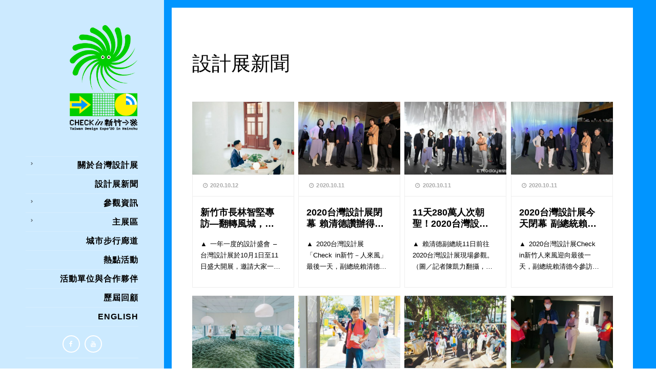

--- FILE ---
content_type: text/html; charset=UTF-8
request_url: http://2020.designexpo.org.tw/designnews
body_size: 78196
content:
 
<!doctype html>
<html lang="zh-TW">
<head>
	<meta http-equiv="Content-Type" content="text/html; charset=UTF-8" />
	<meta name="viewport" content="width=device-width, initial-scale=1, maximum-scale=5" />
	<meta property="og:image" content="" >
	<title>設計展新聞 | 2020 台灣設計展</title>
	<!-- Global site tag (gtag.js) - Google Analytics -->
	<script async src="https://www.googletagmanager.com/gtag/js?id=UA-19868717-7"></script>
	<script>
	  window.dataLayer = window.dataLayer || [];
	  function gtag(){dataLayer.push(arguments);}
	  gtag('js', new Date());

	  gtag('config', 'UA-19868717-7');
	</script>
	
		<link rel="shortcut icon" href="http://2020.designexpo.org.tw/inc/uploads/2020/07/32x32.png" />
		
		
	<link rel='dns-prefetch' href='//s.w.org' />
<link rel='stylesheet' id='MainStyle-css'  href='http://2020.designexpo.org.tw/template/main.css?ver=screen' type='text/css' media='all' />
<style id='MainStyle-inline-css' type='text/css'>
h1, h2, h3, h4, h5, h6, body, p {font-family: 'Roboto',微軟正黑體, sans-serif, Apple LiGothic Medium, Heiti TC, LiHei Pro!important; } 
h3, h4{letter-spacing:1px!important;}

/*.entry-content ul li, .entry-content ol li {padding-left: 20px;}*/
.entry-content > ul, .entry-content > ol {margin: 0;}

</style>
<link rel='stylesheet' id='fontAwesome-css'  href='http://2020.designexpo.org.tw/template/css/font-awesome/css/font-awesome.min.css?ver=4.9.11' type='text/css' media='screen' />
<link rel='stylesheet' id='PrettyPhoto-css'  href='http://2020.designexpo.org.tw/template/css/prettyPhoto.css?ver=4.9.11' type='text/css' media='screen' />
<link rel='stylesheet' id='navMenuCSS-css'  href='http://2020.designexpo.org.tw/template/css/menu/superfish.css?ver=4.9.11' type='text/css' media='screen' />
<link rel='stylesheet' id='MobileMenuCSS-css'  href='http://2020.designexpo.org.tw/template/css/menu/mobile-menu.css?ver=4.9.11' type='text/css' media='screen' />
<link rel='stylesheet' id='mtheme-ie-css'  href='http://2020.designexpo.org.tw/template/css/ie.css?ver=2013-08-27' type='text/css' media='all' />
<link rel='stylesheet' id='ResponsiveCSS-css'  href='http://2020.designexpo.org.tw/template/css/responsive.css?ver=4.9.11' type='text/css' media='screen' />
<style id='ResponsiveCSS-inline-css' type='text/css'>
.pattern-overlay {background:none;}.logo img { width: 208px; }.logo { margin-top: 40px; }.logo { margin-left: 60px; }.logo-mobile .logoimage { width: 167px; }.logo-mobile .logoimage { height: auto; }.logo-mobile .logoimage { top: 5px; }.pattern-overlay { opacity: 0; }
.entry-content .toggle-shortcode,
.pricing-table .pricing_highlight .pricing-price,
#commentform .required,
.portfolio-share li a,
.gridblock-four h4 a:hover,
.gridblock-three h4 a:hover,
.gridblock-two h4 a:hover,
.gridblock-one h4 a:hover,
.gridblock-list h4 a:hover
{color:#00cd00;}
.woocommerce ul.products li.product h3:hover,
.woocommerce-page ul.products li.product h3:hover,
.woocommerce-breadcrumb a,
.woocommerce .product_meta a
{color:#00cd00 !important;}
.menu-toggle:hover,
#gridblock-filters a:hover,
#gridblock-filters li a:hover,
#gridblock-filters li a:hover span,
.photowall-content-wrap,
.gridblock-displayed .gridblock-selected-icon,
.skillbar-title,
.skillbar-bar,
.homemenu li.current-menu-item:after, .homemenu li.current-menu-ancestor:after
{background-color:#00cd00;}
.woocommerce span.onsale, .woocommerce-page span.onsale,
.woocommerce ul.products li.product .price .from,
.woocommerce-page ul.products li.product .price .from,
.woocommerce ul.products li.product .price del,
.woocommerce-page ul.products li.product .price del,
.mtheme-woo-order-list ul li:hover
{background-color:#00cd00 !important;}
.menu-toggle:hover:after,
#gridblock-filter-select:hover,
ul#thumb-list li.current-thumb,
ul#thumb-list li.current-thumb:hover,
.home-step:hover .step-element img,
.home-step-wrap li,
.gridblock-element:hover,
.gridblock-grid-element:hover,
.gridblock-displayed:hover,
.ui-tabs .ui-tabs-nav .ui-state-active a,
.ui-tabs .ui-tabs-nav .ui-state-active a:hover,
.entry-content blockquote,
#gridblock-filters li .is-active,
#gridblock-filters li a:focus,
#gridblock-filters a:focus,
#gridblock-filters li .is-active,
#gridblock-filters li .is-active:hover,
.mtheme-woo-order-selected:hover
{border-color:#00cd00;}.gridblock-background-hover {
		background: -moz-linear-gradient(left,  rgba(0,205,0,1) 0%, rgba(0,205,0,0.35) 100%);
		background: -webkit-gradient(linear, left top, left bottom, color-stop(0%,rgba(0,205,0,1)), color-stop(100%,rgba(0,205,0,0.35)));
		background: -webkit-linear-gradient(left,  rgba(0,205,0,1) 0%,rgba(0,205,0,0.35) 100%);
		background: -o-linear-gradient(left,  rgba(0,205,0,1) 0%,rgba(0,205,0,0.35) 100%);
		background: -ms-linear-gradient(left,  rgba(0,205,0,1) 0%,rgba(0,205,0,0.35) 100%);
		background: linear-gradient(to right,  rgba(0,205,0,1) 0%,rgba(0,205,0,0.35) 100%);
		filter: progid:DXImageTransform.Microsoft.gradient( startColorstr='0,205,0', endColorstr='#590,205,0',GradientType=1 );
	}#progress-bar {background:#00cd00;}.wp-accordion h3.ui-state-active { border-left-color:#00cd00;}.calltype-line-right .callout { border-right-color:#00cd00;}.calltype-line-left .callout { border-left-color:#00cd00;}.calltype-line-top .callout { border-top-color:#00cd00;}.calltype-line-bottom .callout { border-bottom-color:#00cd00;}.header-elements-wrap { background: rgba(255,255,255,0.8); }.mobile-menu-toggle { background: #ffffff; }.header-element-underpaint { background-color: rgba(255,255,255,0.8); }.mainmenu-navigation .homemenu ul li a, .mobile-menu-selected{color:#000000;}.mainmenu-navigation .homemenu ul li a:hover{color:#000000;}.mainmenu-navigation .homemenu ul ul li a{color:#666666;}.mainmenu-navigation .homemenu ul ul li:hover>a {color:#666666;}body{background-color:#ffffff;}.container-wrapper { background:rgba(255,255,255,1); }.entry-title h1,.entry-title h2{color:#000000;}.entry-content,.entry-content .pullquote-left,.entry-content .pullquote-right,.entry-content .pullquote-center{color:#000000;}.contact_address_block .about_info, #footer .contact_address_block .about_info, #recentposts_list p, #popularposts_list p,.sidebar-widget ul#recentcomments li,.sidebar{color:#000000;}h1, h2, h3, h4, h5, h6, body, p {font-family: \'Roboto\',微軟正黑體, sans-serif, Apple LiGothic Medium, Heiti TC, LiHei Pro!important; } 
h3, h4{letter-spacing:1px!important;}

/*.entry-content ul li, .entry-content ol li {padding-left: 20px;}*/
.entry-content > ul, .entry-content > ol {margin: 0;}
h1, h2, h3, h4, h5, .entry-content h4 a { font-family: '微軟正黑體', Sans-serif!important;  font-weight:bolder!important; letter-spacing:0px!important; color:#000000!important;}
body,ul li,p{font-size:14px;}
body{line-height:26px;}
b{ border-weight:bold;}
.entry-title h1 {line-height: 38px;}
.sidebar ul li a {padding:10px 0;}
.gridblock-four h4 a, .gridblock-three h4 a, .gridblock-two h4 a, .gridblock-one h4 a, .gridblock-list h4 a {font-family: '微軟正黑體', Sans-serif;  font-weight:bolder!important; letter-spacing:0px!important; margin-bottom: 15px;}
#copyright {letter-spacing: 0px;}
.sf-menu li a {font-size: 16px; font-family: Sans-serif!important; }
.container-boxed {padding: 40px 40px 60px!important;}
.sidebar-float-right {right:-30px;}
//.sidebar {width: 280px!important; padding: 0 12px;}
.slideshow_content_link a, .static_slideshow_content_link a {font-family: '微軟正黑體', Sans-serif;}
.item-common h3 {display: none;}

.sc_slideshowtitle {font-size:16px;}
#recentposts_list p, #popularposts_list p {line-height: 19px;}
.popularpost_title {font-weight:bolder!important;} 
.ui-tabs .ui-tabs-nav li a {font-size:13px;}
.sf-menu li a{ font-family: "微軟正黑體",Helvetica,Arial,sans-serif !important;}

.photowall-content-wrap{
opacity:0;
}
.photowall-box{
display:none;
}

.gridblock-four .work-description, .gridblock-three .work-description, .gridblock-two .work-description, .gridblock-one .work-description {color:#000000; }

.gridblock-four h4 a {font-size:18px; font-weight:bolder; color:#000000; margin-bottom:15px;}

.entry-content {font-size: 13px; color: #494949; line-height: 22px;}
.gridblock-four .work-description, .gridblock-three .work-description, .gridblock-two .work-description, .gridblock-one .work-description {font-size: 13px; letter-spacing:0px; line-height: 22px;}

.entry-content {font-size: 13px; line-height: 24px;}



/*ol li li margin by dory
.entry-content ul li li{ margin-left:25px;}*/

ol li{ list-style-type:circle;}
.entry-content > ul, .entry-content > ol{margin-left:5px;}
.entry-content ul,
.entry-content ol{  margin-bottom:0px;}

/*手風琴、ui-tabs  font-size*/
.ui-tabs .tab-contents{ font-size:15px;}
.ui-accordion-header.ui-state-default a{ font-size:15px;}

ul.div_link{  list-style-type: none; margin-left:0px; padding-bottom:10px;  overflow:hidden;}
ul.div_link li{ float:left; text-indent:0px; font-size:15px;  border-right:1px solid #4e6677; }
ul.div_link a{ color: #4e6677;}
ul.div_link a:hover{ color:#676767; text-decoration: underline; }
ul.div_link li:first-child{  border-left:1px solid #4e6677;}

#ft-copyright {font-size: 11px!important; font-family: Arial, Sans-serif;}





/*各館介紹-錨點調整*/
#top1, #top2, #top3, #top4, #top5, #top6, #top7, #top8 :target{
padding-top: 30px;
}



/*20190809 allen add*/
.page .title-container-wrap .entry-title h1{
  font-size: 38px;
}
.ftdisnone{
display:none;
}

.icon-reorder{
color:black}
</style>
<link rel='stylesheet' id='CustomStyle-css'  href='http://2020.designexpo.org.tw/template/custom.css?ver=4.9.11' type='text/css' media='screen' />
<link rel='stylesheet' id='tablepress-responsive-tables-css'  href='http://2020.designexpo.org.tw/modules/tablepress-responsive-tables/css/responsive.dataTables.min.css?ver=1.4' type='text/css' media='all' />
<link rel='stylesheet' id='tablepress-default-css'  href='http://2020.designexpo.org.tw/modules/tablepress/css/default.min.css?ver=1.6.1' type='text/css' media='all' />
<link rel='stylesheet' id='mpc-massive-style-css'  href='http://2020.designexpo.org.tw/modules/mpc-massive/assets/css/mpc-styles.css?ver=2.4.6.1' type='text/css' media='all' />
<!--[if !IE]><!-->
<link rel='stylesheet' id='tablepress-responsive-tables-flip-css'  href='http://2020.designexpo.org.tw/modules/tablepress-responsive-tables/css/tablepress-responsive-flip.min.css?ver=1.4' type='text/css' media='all' />
<!--<![endif]-->
<script type='text/javascript' src='http://2020.designexpo.org.tw/lib/js/jquery/jquery.js?ver=1.12.4'></script>
<script type='text/javascript' src='http://2020.designexpo.org.tw/lib/js/jquery/jquery-migrate.min.js?ver=1.4.1'></script>
<script type='text/javascript'>
/* <![CDATA[ */
var hmwp_tr_arr = {"enable_nonce":""};
/* ]]> */
</script>
<script type='text/javascript' src='http://2020.designexpo.org.tw/modules/hide_my_wp/js/scripts.js?ver=5.6'></script>
<link rel='https://api.w.org/' href='http://2020.designexpo.org.tw/wp-json/' />
<link rel="alternate" type="application/json+oembed" href="http://2020.designexpo.org.tw/wp-json/oembed/1.0/embed?url=http%3A%2F%2F2020.designexpo.org.tw%2Fdesignnews" />
<link rel="alternate" type="text/xml+oembed" href="http://2020.designexpo.org.tw/wp-json/oembed/1.0/embed?url=http%3A%2F%2F2020.designexpo.org.tw%2Fdesignnews&#038;format=xml" />
<!-- <meta name="NextGEN" version="3.2.18" /> -->
<script type="text/javascript">
var mtheme_uri="http://2020.designexpo.org.tw/template";
</script>

    <style>
    
    
 
         
    </style>
    <script>
            (function ($) {

        })(jQuery);

    </script>
    <meta name="generator" content="Powered by WPBakery Page Builder - drag and drop page builder for WordPress."/>
<style type="text/css" id="custom-background-css">
body.custom-background { background-image: url("http://2020.designexpo.org.tw/inc/uploads/2020/07/bg_1920x1080.jpg"); background-position: center center; background-size: auto; background-repeat: repeat; background-attachment: fixed; }
</style>
<noscript><style> .wpb_animate_when_almost_visible { opacity: 1; }</style></noscript>	
<script type="text/javascript" src="http://2020.designexpo.org.tw/template/ft-js/jquery.dataTables.min.js"></script>	
<script type="text/javascript" src="http://2020.designexpo.org.tw/template/ft-js/dataTables.scroller.js"></script>
<script type="application/ld+json">
{
  "@context": "http://schema.org",
  "@type": "Organization",
  "url": "http://2019.designexpo.org.tw/",
  "contactPoint": [
    { "@type": "ContactPoint",
      "telephone": "+886-2-2745-8199",
      "contactType": "customer service"
    }
  ]
}
</script>


	<style>#wp-admin-bar-appearance, .ft-map-add{display:none;}
	

	/*body.custom-background{
		background-image:url('http://2020.designexpo.org.tw/inc/uploads/2018/06/gray7171.gif');
	}*/
	
	
	
/*台灣設計展

.page-template-template-fullscreen-home #supersized li{
background: url(http://2020.designexpo.org.tw/inc/uploads/2018/07/designexpo-2018-ol011.gif);
background-size: cover;
background-position: center center;}
.page-template-template-fullscreen-home #supersized li a{display:none;}	
*/	
	
	

/* orguss add
.home #supersized li[class^="slide-"]{transition:all 6s; transform:scale(1.0);}
.home #supersized li.activeslide{transform: scale(1.2);}
*/

.home #supersized li{
	/*
	opacity: 0.9;
    transition-property: opacity, transform;
    transition-duration: 1.2s, 6s;
    */
    transition-property: transform;
    transition-duration: 6s;
}
.home #supersized li:nth-child(even){
	transform:scale(1);
}
.home #supersized li:nth-child(odd){
	transform:scale(1.4);
}
.home #supersized li.activeslide,
.home #supersized li.prevslide{
	/*
	opacity: 1;
	*/
	transform: scale(1.2);
}


	</style>
	
</head>

<body class="page-template-default page page-id-4350 custom-background light wpb-js-composer js-comp-ver-6.2.0 vc_responsive">
<div class="pattern-overlay"></div><div class="background-fill"></div><div class="responsive-menu-wrap">
	<div class="mobile-menu-toggle">
		<span class="mobile-menu-icon"><i class="icon-reorder"></i></span>
				<div class="logo-mobile">
						<img class="logoimage" src="http://2020.designexpo.org.tw/inc/uploads/2020/07/167x39.png" alt="logo" />				</div>
	</div>
	<div class="responsive-mobile-menu">

<div class="mobile-social-header">				
<aside id="msocial-widget-2" class="widget MSocial_Widget"><div class="social-header-wrap"><ul>				<li class="social-icon">
				<a class="ntips" original-title="Facebook" href="https://www.facebook.com/Taiwandesignexpo/"  target="_blank">
					<i class="icon-facebook"></i>
				</a>
				</li>
								<li class="social-icon">
				<a class="ntips" original-title="Youtube" href="https://www.youtube.com/channel/UCPWU84OAp9HKstpcti_OQ1g"  target="_blank">
					<i class="icon-youtube"></i>
				</a>
				</li>
				</ul></div></aside></div>
		<form method="get" id="searchform" action="http://2020.designexpo.org.tw/">
<input type="text" value="Search" name="s" id="s" class="right" onfocus="if(this.value == 'Search') {this.value = '';}" onblur="if (this.value == '') {this.value = 'Search';}" />
<button id="searchbutton" title="Search" type="submit"><i class="icon-search"></i></button>
</form><ul id="menu-2020-menu" class="mobile-menu"><li id="menu-item-17797" class="menu-item menu-item-type-custom menu-item-object-custom menu-item-has-children menu-item-17797"><a>關於台灣設計展</a>
<ul class="sub-menu">
	<li id="menu-item-17790" class="menu-item menu-item-type-post_type menu-item-object-page menu-item-17790"><a href="http://2020.designexpo.org.tw/year_theme">年度主題</a></li>
	<li id="menu-item-18173" class="menu-item menu-item-type-post_type menu-item-object-page menu-item-18173"><a href="http://2020.designexpo.org.tw/vision">主視覺介紹</a></li>
</ul>
</li>
<li id="menu-item-17795" class="menu-item menu-item-type-post_type menu-item-object-page current-menu-item page_item page-item-4350 current_page_item menu-item-17795"><a href="http://2020.designexpo.org.tw/designnews">設計展新聞</a></li>
<li id="menu-item-17782" class="menu-item menu-item-type-post_type menu-item-object-page menu-item-has-children menu-item-17782"><a href="http://2020.designexpo.org.tw/visitors">參觀資訊</a>
<ul class="sub-menu">
	<li id="menu-item-18311" class="menu-item menu-item-type-post_type menu-item-object-page menu-item-18311"><a href="http://2020.designexpo.org.tw/traffic">交通資訊</a></li>
	<li id="menu-item-18312" class="menu-item menu-item-type-post_type menu-item-object-page menu-item-18312"><a href="http://2020.designexpo.org.tw/free_shuttle_buses">接駁資訊</a></li>
	<li id="menu-item-18347" class="menu-item menu-item-type-post_type menu-item-object-page menu-item-18347"><a href="http://2020.designexpo.org.tw/traffic-regulation-time-and-area">交通管制時間及範圍</a></li>
	<li id="menu-item-18338" class="menu-item menu-item-type-post_type menu-item-object-page menu-item-18338"><a href="http://2020.designexpo.org.tw/2020-designexpo-map">展覽地圖</a></li>
	<li id="menu-item-18325" class="menu-item menu-item-type-post_type menu-item-object-page menu-item-18325"><a href="http://2020.designexpo.org.tw/accommodation-offer">住宿優惠</a></li>
</ul>
</li>
<li id="menu-item-18144" class="menu-item menu-item-type-custom menu-item-object-custom menu-item-has-children menu-item-18144"><a href="#">主展區</a>
<ul class="sub-menu">
	<li id="menu-item-18181" class="menu-item menu-item-type-post_type menu-item-object-page menu-item-18181"><a href="http://2020.designexpo.org.tw/main-exhibition-area">主展區①新竹公園</a></li>
	<li id="menu-item-18155" class="menu-item menu-item-type-post_type menu-item-object-page menu-item-18155"><a href="http://2020.designexpo.org.tw/main-exhibition-area2">主展區②舊城區</a></li>
</ul>
</li>
<li id="menu-item-18154" class="menu-item menu-item-type-post_type menu-item-object-page menu-item-18154"><a href="http://2020.designexpo.org.tw/public-line">城市步行廊道</a></li>
<li id="menu-item-18286" class="menu-item menu-item-type-post_type menu-item-object-page menu-item-18286"><a href="http://2020.designexpo.org.tw/main-activities">熱點活動</a></li>
<li id="menu-item-17793" class="menu-item menu-item-type-post_type menu-item-object-page menu-item-17793"><a href="http://2020.designexpo.org.tw/%e6%b4%bb%e5%8b%95%e5%96%ae%e4%bd%8d%e8%88%87%e5%90%88%e4%bd%9c%e5%a4%a5%e4%bc%b4">活動單位與合作夥伴</a></li>
<li id="menu-item-17792" class="menu-item menu-item-type-post_type menu-item-object-page menu-item-17792"><a href="http://2020.designexpo.org.tw/%e6%ad%b7%e5%b1%86%e5%9b%9e%e9%a1%a7">歷屆回顧</a></li>
<li id="menu-item-18841" class="menu-item menu-item-type-custom menu-item-object-custom menu-item-18841"><a href="http://2020.designexpo.org.tw/en/">English</a></li>
</ul>	</div>
		<div class="mobile-wpml-lang-selector-wrap">
			</div>
	</div><div class="global-container-wrapper">
	<div class="header-element-underpaint-wrapper">
		<div class="header-elements-wrap">
			<div class="navigation-wrapper">
				<div class="logo">
					<a href="http://2020.designexpo.org.tw/">
						<img class="logoimage" src="http://2020.designexpo.org.tw/inc/uploads/2020/08/logo-2.png" alt="logo" />					</a>
					<!----------20190806 ftd add----------->
					<div class="ft-2019-logo-wrap" style="display: none;">
						<span class="ft-2019-logo-sub-title">2019 台灣設計展 @ 屏東</span>
						<span class="ft-2019-logo-sub-date">10/5(六) - 10/20(日)</span>
					</div>
					<!------------------------------------->
				</div>
				<nav>
										<div class="wpml-lang-selector-wrap">
											</div>
										<div class="mainmenu-navigation">
						<div class="homemenu">
<ul id="menu-2020-menu-1" class="sf-menu"><li class="menu-item menu-item-type-custom menu-item-object-custom menu-item-has-children menu-item-17797"><a>關於台灣設計展</a>
<ul class="sub-menu">
	<li class="menu-item menu-item-type-post_type menu-item-object-page menu-item-17790"><a href="http://2020.designexpo.org.tw/year_theme">年度主題</a></li>
	<li class="menu-item menu-item-type-post_type menu-item-object-page menu-item-18173"><a href="http://2020.designexpo.org.tw/vision">主視覺介紹</a></li>
</ul>
</li>
<li class="menu-item menu-item-type-post_type menu-item-object-page current-menu-item page_item page-item-4350 current_page_item menu-item-17795"><a href="http://2020.designexpo.org.tw/designnews">設計展新聞</a></li>
<li class="menu-item menu-item-type-post_type menu-item-object-page menu-item-has-children menu-item-17782"><a href="http://2020.designexpo.org.tw/visitors">參觀資訊</a>
<ul class="sub-menu">
	<li class="menu-item menu-item-type-post_type menu-item-object-page menu-item-18311"><a href="http://2020.designexpo.org.tw/traffic">交通資訊</a></li>
	<li class="menu-item menu-item-type-post_type menu-item-object-page menu-item-18312"><a href="http://2020.designexpo.org.tw/free_shuttle_buses">接駁資訊</a></li>
	<li class="menu-item menu-item-type-post_type menu-item-object-page menu-item-18347"><a href="http://2020.designexpo.org.tw/traffic-regulation-time-and-area">交通管制時間及範圍</a></li>
	<li class="menu-item menu-item-type-post_type menu-item-object-page menu-item-18338"><a href="http://2020.designexpo.org.tw/2020-designexpo-map">展覽地圖</a></li>
	<li class="menu-item menu-item-type-post_type menu-item-object-page menu-item-18325"><a href="http://2020.designexpo.org.tw/accommodation-offer">住宿優惠</a></li>
</ul>
</li>
<li class="menu-item menu-item-type-custom menu-item-object-custom menu-item-has-children menu-item-18144"><a href="#">主展區</a>
<ul class="sub-menu">
	<li class="menu-item menu-item-type-post_type menu-item-object-page menu-item-18181"><a href="http://2020.designexpo.org.tw/main-exhibition-area">主展區①新竹公園</a></li>
	<li class="menu-item menu-item-type-post_type menu-item-object-page menu-item-18155"><a href="http://2020.designexpo.org.tw/main-exhibition-area2">主展區②舊城區</a></li>
</ul>
</li>
<li class="menu-item menu-item-type-post_type menu-item-object-page menu-item-18154"><a href="http://2020.designexpo.org.tw/public-line">城市步行廊道</a></li>
<li class="menu-item menu-item-type-post_type menu-item-object-page menu-item-18286"><a href="http://2020.designexpo.org.tw/main-activities">熱點活動</a></li>
<li class="menu-item menu-item-type-post_type menu-item-object-page menu-item-17793"><a href="http://2020.designexpo.org.tw/%e6%b4%bb%e5%8b%95%e5%96%ae%e4%bd%8d%e8%88%87%e5%90%88%e4%bd%9c%e5%a4%a5%e4%bc%b4">活動單位與合作夥伴</a></li>
<li class="menu-item menu-item-type-post_type menu-item-object-page menu-item-17792"><a href="http://2020.designexpo.org.tw/%e6%ad%b7%e5%b1%86%e5%9b%9e%e9%a1%a7">歷屆回顧</a></li>
<li class="menu-item menu-item-type-custom menu-item-object-custom menu-item-18841"><a href="http://2020.designexpo.org.tw/en/">English</a></li>
</ul></div>					</div>
				</nav>
			</div>
			<div class="menu-toggle-wrap menu-toggle-wrap-fixed">
					<div class="footer-widget-wrap">
						<div class="header-widgets clearfix">
								<aside id="msocial-widget-2" class="widget MSocial_Widget"><div class="social-header-wrap"><ul>				<li class="social-icon">
				<a class="ntips" original-title="Facebook" href="https://www.facebook.com/Taiwandesignexpo/"  target="_blank">
					<i class="icon-facebook"></i>
				</a>
				</li>
								<li class="social-icon">
				<a class="ntips" original-title="Youtube" href="https://www.youtube.com/channel/UCPWU84OAp9HKstpcti_OQ1g"  target="_blank">
					<i class="icon-youtube"></i>
				</a>
				</li>
				</ul></div></aside>						</div>
						<div id="copyright">
						Taiwan Design Expo. All rights reserved. Web Design by						</div>
					</div>
				<div class="menu-toggle menu-toggle-off"><i class="icon-plus"></i></div>
			</div>
		</div>
	</div><div class="container-wrapper"><div class="container-boxed"><div class="title-container-wrap">
	<div class="title-container clearfix">
				<div class="entry-title  ">
			<h1>
										設計展新聞						</h1>
		</div>
	</div>
</div>
<div class="container clearfix">
	

<script>
var url=window.location.toString(); //取得當前網址
if(url == "http://2020.designexpo.org.tw/"){
jQuery("body").append("<div class='ft-cover-gif' style='width:100%; height:100%; background:#fff; position:absolute; top:0px; left:0px; '><img style='position:relative; top:50%; left:50%;' src='http://2020.designexpo.org.tw/template/ft-img/ajax-loader.gif' /></div>");

setTimeout(function(){
	jQuery(".ft-cover-gif").hide();
},3000);
}
</script>	<div class="page-contents-wrap  ">
	
		
		<div id="post-4350" class="post-4350 page type-page status-publish hentry">
						

					<div class="entry-page-wrapper entry-content clearfix">
					<div class="gridblock-columns-wrap clearfix"><ul class="gridblock-four"><li class="clearfix"></li><li class="gridblock-element gridblock-col-1"><span class="gridblock-link-hover"><a href="http://2020.designexpo.org.tw/archives/18977"><span class="hover-icon-effect column-gridblock-link gridblock-link-center"><i class="icon-pencil"></i></span></a></span><a class="gridblock-image-link gridblock-columns" href="http://2020.designexpo.org.tw/archives/18977" rel="bookmark" title="新竹市長林智堅專訪—翻轉風城，將設計導入城市規劃"><span class="gridblock-background-hover"></span><img src="http://2020.designexpo.org.tw/inc/uploads/2020/10/0E5A6438__6720-500x356.jpg" alt="" class="preload-image displayed-image"/></a><div class="summary-info"><div class="summary-comment"></div><div class="summary-date"><i class="icon-time"></i> 2020.10.12</div></div><div class="work-details"><h4><a href="http://2020.designexpo.org.tw/archives/18977" rel="bookmark" title="新竹市長林智堅專訪—翻轉風城，將設計導入城市規劃">新竹市長林智堅專訪—翻轉風城，將設計導入城市規劃</a></h4><p class="entry-content work-description">▲ 一年一度的設計盛會 &#8211; 台灣設計展於10月1日至11日盛大開展，邀請大家一起Check in 新竹。 VERSE在本次設計展中參與了舊城區的「設計有本市」市集，並在市集中規劃了一個戶外講座「VERSE Parking Space」，邀請大家一起以最舒適的姿態，在草地聆聽設計師們的策展理念。同時，我們專訪了新竹市的大家長 &#8211; 林智堅市長（下稱「林）」，由VERSE的張鐵志社長親自訪談（下稱「張」），深入了解新竹市府如何看待與規劃將設計導入城市的理念。 － 張：台灣設計展這兩個月很受到大家注目，去年我本人擔任屏東的台灣設計展總顧問，今年在新竹的設計展似乎又跟過去很大不一樣。從您的角度來說今年台灣設計展「Check in...</p></div></li><li class="gridblock-element gridblock-col-2"><span class="gridblock-link-hover"><a href="http://2020.designexpo.org.tw/archives/18972"><span class="hover-icon-effect column-gridblock-link gridblock-link-center"><i class="icon-pencil"></i></span></a></span><a class="gridblock-image-link gridblock-columns" href="http://2020.designexpo.org.tw/archives/18972" rel="bookmark" title="2020台灣設計展閉幕 賴清德讚辦得最好"><span class="gridblock-background-hover"></span><img src="http://2020.designexpo.org.tw/inc/uploads/2020/10/1024x768_20201011000133-500x356.jpg" alt="" class="preload-image displayed-image"/></a><div class="summary-info"><div class="summary-comment"></div><div class="summary-date"><i class="icon-time"></i> 2020.10.11</div></div><div class="work-details"><h4><a href="http://2020.designexpo.org.tw/archives/18972" rel="bookmark" title="2020台灣設計展閉幕 賴清德讚辦得最好">2020台灣設計展閉幕 賴清德讚辦得最好</a></h4><p class="entry-content work-description">▲ 2020台灣設計展「Check in新竹－人來風」最後一天，副總統賴清德（前左3）11日在新竹市長林智堅（前右3）陪同下參觀主場館「城市終端機」，體驗互動科技藝術。中央社記者魯鋼駿攝　109年10月11日 （中央社記者魯鋼駿新竹市11日電）2020台灣設計展「Check in新竹－人來風」最後一天，副總統賴清德參加閉幕典禮時表示，這麼受歡迎的活動要閉幕了，內心有些不捨，認為是有史以來辦最好的設計展。 賴副總統今天接受新竹市長林智堅邀約參加晚間舉行的2020台灣設計展閉幕式，下午先到現場參觀設計展「城市終端機」，也到附近走訪新竹公園，感受近年新竹市公共建設改造的成果。 賴副總統接受媒體聯訪表示，今天受林智堅邀請參加2020台灣設計展的閉幕式，那麼受歡迎的活動要閉幕了，內心有些不捨，但「天下無不散的宴席」，他說，很欽佩林智堅率領的團隊，能在短時間內透過設計展掀起大風潮。 賴清德說，今天花了一些時間參觀設計展，才知道為何這次活動會那麼成功，首先是將整個新竹市當作展場，第二是用科技導入設計、也用設計導入城市治理，讓新竹市看見未來，第三是用設計、文創讓年輕人回到新竹市，利用創業帶動地方創生。 賴清德說，過去屏東縣在舉辦燈會時，有一句話叫「我屏東、我驕傲」，未來新竹市民可以講「新竹人來風」，雖然詞不同，但是意境相當；另外，這次展覽也可驗證，林智堅率領的是新竹市有史以來最棒的市政團隊。 賴清德在閉幕典禮致詞說，他到訪新竹很多次，這次最特別，感謝林智堅邀請，讓他能成為這次設計展280多萬人次參加者中一分子。 賴清德說，首先為林智堅感到高興，舉辦了新竹建城300年以來最成功的活動；第二是為新竹市民高興，林智堅擔任市長5年多時間，讓舊風城搖身變成「人來風」的科技新城；第三為此次活動策展人、設計師們高興，所有努力沒有白費，獲得大家肯定。 賴清德說，這次設計展將短短2公里路程，巧妙透過裝置藝術、表演藝術與市集，串連新竹公園、舊城區，另也看到運用各種設計，連結城市與市民的歷史記憶、環境空間與生活經驗。 林智堅致詞表示，當初爭取2020台灣設計展戰略目標，盼新竹市將設計力導入公共建設翻轉城市經驗，傳達到全台灣，於是他啟動「設計力請你幫幫忙」拜訪全台公私部門，收集各項設計力。 林智堅指出，設計展舉辦11天，參訪超過280萬人次，依據中華電信即時人潮平台估算，單日人次曾突破70萬，打破新竹市活動紀錄，要感謝設計師、市府團隊、志工團等幕後團隊。...</p></div></li><li class="gridblock-element gridblock-col-3"><span class="gridblock-link-hover"><a href="http://2020.designexpo.org.tw/archives/18965"><span class="hover-icon-effect column-gridblock-link gridblock-link-center"><i class="icon-pencil"></i></span></a></span><a class="gridblock-image-link gridblock-columns" href="http://2020.designexpo.org.tw/archives/18965" rel="bookmark" title="11天280萬人次朝聖！2020台灣設計展畫下句點　賴清德也見證新竹獸威力"><span class="gridblock-background-hover"></span><img src="http://2020.designexpo.org.tw/inc/uploads/2020/10/d5197469-500x356.jpg" alt="" class="preload-image displayed-image"/></a><div class="summary-info"><div class="summary-comment"></div><div class="summary-date"><i class="icon-time"></i> 2020.10.11</div></div><div class="work-details"><h4><a href="http://2020.designexpo.org.tw/archives/18965" rel="bookmark" title="11天280萬人次朝聖！2020台灣設計展畫下句點　賴清德也見證新竹獸威力">11天280萬人次朝聖！2020台灣設計展畫下句點　賴清德也見證新竹獸威力</a></h4><p class="entry-content work-description">▲ 賴清德副總統11日前往2020台灣設計展現場參觀。（圖／記者陳凱力翻攝，下同） 2020台灣設計展Check in新竹人來風最後一天，從開幕以來，11天來參訪人次超過280萬，創下新竹市38年來活動人次紀錄，副總統賴清德也在最後一日參訪設計展「城市終端機」，看完展覽意猶未盡，他還跟著人潮逛新竹公園。在閉幕式時，賴清德副總統、新竹市長林智堅、經濟部長王美花、總策展人劉真蓉更化身表演一環，他們藉由科技方塊，將11天來的能量傳送到新竹獸，新竹獸瞬間變紅色，宛如心臟跳動，象徵新竹市活力與生命力生生不息。 ▲ 賴清德說，他的老師、朋友都大力推荐今年的設計展，並要他趕快來看展。 賴清德副總統今見到滿滿人潮，他更仿造場館內的網美們，在拍攝熱點電波隧道、投影白紗區拍照，同時大讚「這是台灣有史以來最棒設計展」，短短幾天就掀起風潮，他的老師、朋友都力勸他趕快來看展，他觀察，設計展成功有三點，整座城市都是展場；透過設計導入城市治理與科技導入設計，讓新竹看見未來；利用設計與文創帶動地方產業，讓年輕返鄉創業再創新地方。「林智堅率領團隊是最棒團隊」，過去屏東以我屏東我驕傲，往後新竹人可以說「新竹人來風」，意境都相同，以自身家鄉為榮。 體驗好玩又好拍的設計展後，賴清德副總統在林智堅市長帶領下，在新竹公園散步，一路行經麗池、動物園、玻工館、田徑場等地，兩人沿途更親切和民眾打招呼，更與許多民眾合照。 ▲ 賴清德在林智堅市長帶領下，在新竹公園散步。 林智堅市長也提到，2020台灣設計展是新竹市自71年升格以後，最受矚目、創下人次最高峰的活動， 11天參訪人次超過280萬，依據中華電信即時人潮平台估算單日人次更曾突破70萬，打破新竹市活動紀錄。他要感謝幕後團隊，包含設計師、市府團隊、志工團等，每人都扮演不可或缺角色，才使台灣設計展順利進行。 ▲ 民眾見到賴清德也開心上前合影。...</p></div></li><li class="gridblock-element gridblock-col-4"><span class="gridblock-link-hover"><a href="http://2020.designexpo.org.tw/archives/18961"><span class="hover-icon-effect column-gridblock-link gridblock-link-center"><i class="icon-pencil"></i></span></a></span><a class="gridblock-image-link gridblock-columns" href="http://2020.designexpo.org.tw/archives/18961" rel="bookmark" title="2020台灣設計展今天閉幕 副總統賴清德參訪"><span class="gridblock-background-hover"></span><img src="http://2020.designexpo.org.tw/inc/uploads/2020/10/asdff-500x356.jpg" alt="" class="preload-image displayed-image"/></a><div class="summary-info"><div class="summary-comment"></div><div class="summary-date"><i class="icon-time"></i> 2020.10.11</div></div><div class="work-details"><h4><a href="http://2020.designexpo.org.tw/archives/18961" rel="bookmark" title="2020台灣設計展今天閉幕 副總統賴清德參訪">2020台灣設計展今天閉幕 副總統賴清德參訪</a></h4><p class="entry-content work-description">▲ 2020台灣設計展Check in新竹人來風迎向最後一天，副總統賴清德今參訪。記者王駿杰／攝影 2020台灣設計展Check in新竹人來風迎向最後一天，11天來參訪人次超過280萬人，創下竹市39年來活動人次紀錄，副總統賴清德今參訪設計展「城市終端機」，在數位傳送門利用投影隱形，看完展覽再逛新竹公園，賴清德與市長林智堅利用科技方塊將觀展大數據傳送到新竹獸心臟，使心臟瞬間變紅色並跳動，象徵竹市設計力生生不息。 賴清德今化身網美，在設計展拍攝熱點電波隧道、投影白紗區拍照，並跟著人潮逛新竹公園。賴清德說，設計展酷炫好玩又好拍，主場地新竹公園規畫得宜，保留許多老樹，走在行徑小路上很舒適。 賴清德指出，這次台灣設計展辦得成功主要有3大原因，第1，是林智堅把竹市當作展場；第2，是設計導入城市的治理，也用科技導入設計，讓竹市看見未來；第3，是利用設計跟文創，帶動地方產業，讓年輕人回到竹市，以創業帶動地方的創生。 林智堅說，近年市府由小而大，一點一滴透過設計在公共建設導入美學翻轉古城，這次設計展是竹市升格後最受矚目、創下人次最高峰的國家級活動。藉由這次台灣設計展，許多地方的首長不分藍綠共同來參觀，期望未來台灣能在建設上或城市治理上投入更多設計力，也感謝賴清德過去擔任行政院長時，對於竹市的各項建設給予很多支持。 產業發展處指出，今天閉幕式也安排設計師之夜，重現「設計有本市」市集經典美食，包含台灣總鋪師阿發師以新竹在地食材及中西融合的料理手法推出的「新竹饗宴」；京盛宇取材新竹茶葉推出的新竹東方美人冷泡茶等，都讓閉幕式與設計師之夜充滿驚奇。 ▲ 2020台灣設計展Check in新竹人來風迎向最後一天，副總統賴清德今參訪設計展「城市終端機」。記者王駿杰／攝影 &nbsp; 資料來源...</p></div></li><li class="clearfix"></li><li class="gridblock-element gridblock-col-1"><span class="gridblock-link-hover"><a href="http://2020.designexpo.org.tw/archives/18916"><span class="hover-icon-effect column-gridblock-link gridblock-link-center"><i class="icon-pencil"></i></span></a></span><a class="gridblock-image-link gridblock-columns" href="http://2020.designexpo.org.tw/archives/18916" rel="bookmark" title="雙十連假最後一天就到新竹Check in！2020台灣設計展帶你重新發現新竹與台灣設計之特色"><span class="gridblock-background-hover"></span><img src="http://2020.designexpo.org.tw/inc/uploads/2020/10/11001918-03-05_cover_1500x1005-500x356.jpg" alt="" class="preload-image displayed-image"/></a><div class="summary-info"><div class="summary-comment"></div><div class="summary-date"><i class="icon-time"></i> 2020.10.11</div></div><div class="work-details"><h4><a href="http://2020.designexpo.org.tw/archives/18916" rel="bookmark" title="雙十連假最後一天就到新竹Check in！2020台灣設計展帶你重新發現新竹與台灣設計之特色">雙十連假最後一天就到新竹Check in！2020台灣設計展帶你重新發現新竹與台灣設計之特色</a></h4><p class="entry-content work-description">▲ ○ 循環設計展 THE LOOP，白區_循環之聲，Photo Credit：究方社＋Ｗ春池計畫，Photography by KRIS KANG。 2020 台灣設計展覽以「Check in 新竹-人來風」為主題，規劃一條2公里步行路徑串聯新竹公園、轉運站和新竹市舊城區之展場，展期自10月1日至10 月11日，呈現城市即展場的設計盛事。...</p></div></li><li class="gridblock-element gridblock-col-2"><span class="gridblock-link-hover"><a href="http://2020.designexpo.org.tw/archives/18958"><span class="hover-icon-effect column-gridblock-link gridblock-link-center"><i class="icon-pencil"></i></span></a></span><a class="gridblock-image-link gridblock-columns" href="http://2020.designexpo.org.tw/archives/18958" rel="bookmark" title="新竹設計展幕後功臣 靠1287志工奉獻"><span class="gridblock-background-hover"></span><img src="http://2020.designexpo.org.tw/inc/uploads/2020/10/B19A00_P_06_02-500x356.jpg" alt="" class="preload-image displayed-image"/></a><div class="summary-info"><div class="summary-comment"></div><div class="summary-date"><i class="icon-time"></i> 2020.10.11</div></div><div class="work-details"><h4><a href="http://2020.designexpo.org.tw/archives/18958" rel="bookmark" title="新竹設計展幕後功臣 靠1287志工奉獻">新竹設計展幕後功臣 靠1287志工奉獻</a></h4><p class="entry-content work-description">▲ 2020台灣設計展今年共有1287名、3563人次志工投入「Check in新竹－人來風」。（邱立雅攝） 新竹市擠爆了！2020台灣設計展「Check in新竹人來風」受惠國慶連假，9日新竹公園與舊城區參訪人次達64萬人，創下開幕來最高單日參訪人次紀錄。今年設計展更出動1287位、3563人次志工投入，年齡從16歲的高中生到83歲銀髮族都有，是設計展最忙碌的小蜜蜂。 市府首度與中華電信合作，以大數據掌握參訪人次，根據中華電信即時人潮平台推估，9日新竹公園與舊城區參訪人次達64萬人，台鐵新竹站上下車人次也突破5萬6。分析參訪民眾特性，29歲以下年輕人超過40％，占比最多，女性多於男性，尖峰時段為下午2時半至3時。 「北台灣旅客為主，外籍旅客也愛來。」市長林智堅說，以9日為例，舊城區與新竹公園以來自北台灣的台北市、新北市、桃園市、新竹市、新竹縣民眾為多，超過70％。在台外籍旅客以日本籍旅客比例最高。 設計展即將邁入尾聲，精彩展覽吸引全國民眾到新竹朝聖，背後則有一群穿著桃紅色背心、來回於展場間的志工，負責維持秩序、定點解說。今年共有1287名、3563人次志工投入「Check in新竹－人來風」，來自校園、地方社區或救國團，年齡從16歲到83歲都有，甚至還有志工每天從台中搭車來新竹服務。 社會處感謝志工們不分平假日、犧牲中秋及國慶兩大連假，一起為設計展努力，設計展也配置33名志工督導協助調配人力，另安排手語翻譯志工，假日期間在服務台駐點。 &nbsp; 資料來源 : 新竹設計展幕後功臣...</p></div></li><li class="gridblock-element gridblock-col-3"><span class="gridblock-link-hover"><a href="http://2020.designexpo.org.tw/archives/18941"><span class="hover-icon-effect column-gridblock-link gridblock-link-center"><i class="icon-pencil"></i></span></a></span><a class="gridblock-image-link gridblock-columns" href="http://2020.designexpo.org.tw/archives/18941" rel="bookmark" title="單日破64萬人次 ！2020台灣設計展參訪以年輕人比例最高"><span class="gridblock-background-hover"></span><img src="http://2020.designexpo.org.tw/inc/uploads/2020/10/3317283_1_1-500x356.jpg" alt="" class="preload-image displayed-image"/></a><div class="summary-info"><div class="summary-comment"></div><div class="summary-date"><i class="icon-time"></i> 2020.10.10</div></div><div class="work-details"><h4><a href="http://2020.designexpo.org.tw/archives/18941" rel="bookmark" title="單日破64萬人次 ！2020台灣設計展參訪以年輕人比例最高">單日破64萬人次 ！2020台灣設計展參訪以年輕人比例最高</a></h4><p class="entry-content work-description">▲ 台灣設計展9日新竹公園與舊城區參訪人次達64萬人，創下開幕來最高單日參訪人次紀錄！（市府提供） 〔記者蔡彰盛／竹市報導〕2020台灣設計展「Check in新竹人來風」開幕至今10天，新竹市府首度與中華電信合作，以高科技大數據掌握參訪人次，新竹市長林智堅說，根據中華電信即時人潮平台推估，9日新竹公園與舊城區參訪人次達64萬人，創下開幕來最高單日參訪人次紀錄，且數據分析參訪民眾，其中最高比例為29歲以下年輕人超過40%，最尖峰時段為下午2點半至3點，參訪女性略多於男性。 林智堅表示，設計展自1日開幕後，每逢連假，參訪人次就逐日升高，已創造口碑，國慶連假第一天就創下參訪人次紀錄，台鐵新竹站上下車人次也突破5萬6千人次。市府與中華電信合作，透過中華電信基地台掌握參訪人數，推估9日造訪人次約為64萬。 市府交通處表示，參訪民眾包含各年齡層，以29歲以下為最大宗超過40%，其中在舊城區更以19歲以下為主。另外，因中華電信大數據以手機為調查根據，市府表示，工作人員現場觀察發現，14歲以下兒童雖因沒有手機、未納入計算，實際也是主要參與族群，參訪族群平均年齡應比統計數據更低。 「以北台灣旅客為主，外籍旅客也造訪！」林智堅說，以9日為例，舊城區與新竹公園北台灣（台北市、新北市、桃園市、新竹市、新竹縣），比例皆超過70%。在台外籍旅客以日本籍旅客比例最高。大數據顯示，最尖峰時段為下午2點半至3點，離峰時段為10點開幕時段，民眾若想減少排隊等候時間，可選擇提早出門。 「掌握大數據，更能優化活動！」林智堅表示，大數據資料可用於增加接駁車等交通疏運，更可以提早安排人力，服務民眾，除此之外，相關資料更有助於檢視活動設計是否符合當初鎖定年齡層。 竹市交通處表示，設計展倒數2天，請民眾把握參訪，並多加利用公共運具，2020台灣設計展接駁車共有三線，循環線帶民眾暢遊橫跨前後站的舊城區、新竹公園兩展區，行經轉運站、火車站、新竹市府、體育館等節點，另樹林頭、東光線則方便開車民眾將車停在樹林頭停車場與東光停車場，再透過接駁車進入會場。 新竹市府表示，2020台灣設計展展期只到10月11日，最後的雙十節連假歡迎民眾前來參觀，一起Check in新竹，相關資訊請上新竹市府官網查詢，或撥打專線03-5337980，或洽1999市民服務專線。 不用抽 不用搶 現在用APP看新聞...</p></div></li><li class="gridblock-element gridblock-col-4"><span class="gridblock-link-hover"><a href="http://2020.designexpo.org.tw/archives/18930"><span class="hover-icon-effect column-gridblock-link gridblock-link-center"><i class="icon-pencil"></i></span></a></span><a class="gridblock-image-link gridblock-columns" href="http://2020.designexpo.org.tw/archives/18930" rel="bookmark" title="台灣設計展最美的風景 竹市府感謝志工無私奉獻"><span class="gridblock-background-hover"></span><img src="http://2020.designexpo.org.tw/inc/uploads/2020/10/160237414332776_P8720134-500x356.jpg" alt="" class="preload-image displayed-image"/></a><div class="summary-info"><div class="summary-comment"></div><div class="summary-date"><i class="icon-time"></i> 2020.10.10</div></div><div class="work-details"><h4><a href="http://2020.designexpo.org.tw/archives/18930" rel="bookmark" title="台灣設計展最美的風景 竹市府感謝志工無私奉獻">台灣設計展最美的風景 竹市府感謝志工無私奉獻</a></h4><p class="entry-content work-description">▲ 台灣設計展展場有一群穿著桃紅色背心的志工，默默維持秩序、定點解說服務遊客。記者黃&#8230; 台灣設計展展場有一群穿著桃紅色背心的志工，犧牲中秋及國慶連假默默協助維持秩序、定點解說服務遊客，新竹市政府指出，展覽期間共有1287名志工投入，從16歲的高中生到83歲銀髮族都有，有的甚至每天從台中搭車來新竹服務，這些志工不僅是展場最美麗的風景，更是新竹市最佳的軟實力。 市府社會處指出，感謝這些志工不分平假日一起為設計展努力，尤其有不少熱情的長輩參與，其中有217名是65歲以上的銀髮族，另外，還有19所學校、465名學生投入。 社會處指出，志工張倫嘉是新竹市聲暉協會社工員，認為新竹市難得有如此大型的活動，身為市民一份子，當然要盡力服務來訪遊客，還表示明年台灣燈會也要來當志工。 志工曹恆磚在竹科擔任品管工作，首次當志工發現任務並不簡單，要有熱誠與體力才能勝任，是很難得的經驗難；志工督導陳永祥來自台中市，任職中科院航空所工程師，此次負責轉運站展區服務，假日每天從台中坐車到新竹，協助管理志工及展區交通指引和維護工作。 ▲ 台灣設計展展場有一群穿著桃紅色背心的志工，默默維持秩序、定點解說服務遊客。記者黃&#8230; ▲ 台灣設計展展場有一群穿著桃紅色背心的志工，默默維持秩序、定點解說服務遊客。記者黃&#8230; &nbsp; 資料來源 : 台灣設計展最美的風景...</p></div></li></ul></div><div class="pagination-navigation"><div class="pagination"><span class="pagination-info">Page 1 of 13</span><span class="current">1</span><a href='http://2020.designexpo.org.tw/designnews/page/2' class="inactive">2</a><a href='http://2020.designexpo.org.tw/designnews/page/3' class="inactive">3</a><a href='http://2020.designexpo.org.tw/designnews/page/4' class="inactive">4</a><a href='http://2020.designexpo.org.tw/designnews/page/5' class="inactive">5</a><a href="http://2020.designexpo.org.tw/designnews/page/2">Next &rsaquo;</a><a href='http://2020.designexpo.org.tw/designnews/page/13'>Last &raquo;</a></div></div>
										</div>
			
		</div><!-- .entry-content -->

		</div>
		<div class="clearfix"></div>
	</div>
			</div>
	</div>
	</div><div class="copyright-responsive">
Taiwan Design Expo. All rights reserved. Web Design by</div>
<!-- ngg_resource_manager_marker --><!--[if !IE]><!-->
<!--<![endif]-->
<script type='text/javascript' src='http://2020.designexpo.org.tw/template/js/menu/superfish.js'></script>
<script type='text/javascript' src='http://2020.designexpo.org.tw/template/js/jquery.tipsy.js'></script>
<script type='text/javascript' src='http://2020.designexpo.org.tw/template/js/jquery.prettyPhoto.js'></script>
<script type='text/javascript' src='http://2020.designexpo.org.tw/template/js/jquery.tweet.js'></script>
<script type='text/javascript' src='http://2020.designexpo.org.tw/template/js/jquery.easing.min.js'></script>
<script type='text/javascript' src='http://2020.designexpo.org.tw/template/js/page-elements.js'></script>
<script type='text/javascript' src='http://2020.designexpo.org.tw/template/js/jquery.nicescroll.min.js'></script>
<script type='text/javascript' src='http://2020.designexpo.org.tw/template/js/jquery.fitvids.js'></script>
<script type='text/javascript' src='http://2020.designexpo.org.tw/template/js/waypoints/waypoints.min.js'></script>
<script type='text/javascript' src='http://2020.designexpo.org.tw/lib/js/hoverIntent.min.js?ver=1.8.1'></script>
<script type='text/javascript' src='http://2020.designexpo.org.tw/template/js/common.js'></script>
<script type='text/javascript' src='http://2020.designexpo.org.tw/template/js/jquery.backstretch.min.js'></script>
<script type='text/javascript' src='http://2020.designexpo.org.tw/lib/js/comment-reply.min.js?ver=4.9.11'></script>
<script type='text/javascript'>
/* <![CDATA[ */
var _mpc_ajax = "http:\/\/2020.designexpo.org.tw\/ft-admin\/admin-ajax.php";
var _mpc_animations = "0";
var _mpc_parallax = "0";
var _mpc_scroll_to_id = "0";
/* ]]> */
</script>
<script type='text/javascript' src='http://2020.designexpo.org.tw/modules/mpc-massive/assets/js/mpc-vendor.min.js?ver=2.4.6.1'></script>
<script type='text/javascript' src='http://2020.designexpo.org.tw/modules/mpc-massive/assets/js/mpc-scripts.min.js?ver=2.4.6.1'></script>
<script type='text/javascript' src='http://2020.designexpo.org.tw/lib/js/embed.min.js?ver=4.9.11'></script>
   <script>

jQuery('.ft-allen-drop a[href*=#]:not([href=#])').click(function() {
   var target =  jQuery(this.hash);
         jQuery('html,body').animate({
                scrollTop: target.offset().top
         }, 1000);
    return false;
});

   </script>
    <style>
/*------------------------------------------- 20190806 allen add -------------------------------------------*/

/*menu強制顯示子選單*/
.homemenu li.ft-open a:after{
	position: absolute;
    font-family: 'FontAwesome';
    content: "\f054";
    font-size: 6px;
    left: 10px;
    top: 12px;
    opacity: 0.5;
}
.homemenu li.ft-open a{
	border-bottom: 1px solid rgba(255, 255, 255, 0.5);
}
.homemenu li.ft-last-sub-item a,
.sub-menu li:last-child{
	border-bottom: 4px solid rgba(255, 255, 255, 0.8);
}


.header-elements-wrap .ft-2019-logo-wrap{
    padding: 6px 50px 0 0;
}

.header-elements-wrap .ft-2019-logo-wrap span{
    color: #fff;
    display: block;
    font-weight: 700;
    letter-spacing: 0.5px;
    text-align: right;
    font-family: 'Roboto',"微軟正黑體",Helvetica,Arial,sans-serif;
}

.header-elements-wrap .ft-2019-logo-sub-title{
    line-height: 1.5em;
    font-size: 14px;
}

.header-elements-wrap .ft-2019-logo-sub-date{
    line-height: 1.9em;
    font-size: 12px;
}

.background-fill,
.post-edit-link,
li.current-menu-item a:before, 
li.current-menu-parent a:before, 
li.current-menu-ancestor a:before,
.home #controls-wrapper,
.home .super-navigation{
	display: none!important;
}

.widget_calendar #wp-calendar > caption{
    color: #000;
    font-size: 18px;
    letter-spacing: 0;
    margin-bottom: 10px;
    position: relative;
}

h2.page-h2-style-505050{
	color: #808080!important;
	font-weight: normal!important;
	margin-bottom: 35px;
}

.homemenu .ft-fake-sub-item a{
	font-size: 14px;
	opacity: 0.8;
}

.homemenu .ft-fake-sub-item a:hover{
	opacity: 1;
}

.ngg_gallery_2019_intriduce{
	margin-left: 14px;
}

.gridblock-columns-wrap  .gridblock-image-link.gridblock-columns{
    border-top: 1px solid #eee;
    border-bottom: 1px solid #eee;
}

.gridblock-columns-wrap  .gridblock-image-link.gridblock-columns .gridblock-background-hover{
	padding: 1px 0;
}

iframe.video-w-550.video-w-550{
	max-width: 550px;
}

.space-coord{
	margin-top: 12px;
}

ul.partner-logo-2019-ul{
	padding: 0;
    margin: 0 0 0 -15px;
}

.partner-logo-2019{
    margin:10px 60px 0 0;
    list-style: none;
	float: left;
	height: 60px;
}

.partner-logo-2019 img{
    height: 35px;
    padding-bottom: 10px;
}

.partner-logo-2019 img.ibd-logo{
	height: 60px; 
	margin-top: -10px;	
}

.partner-logo-2019 img.lamorning-logo{
    height: 63px;
    margin-top: -16px;
}

.partner-logo-2019 img.auto-logo{
	height: auto;
}

.partner-logo-2019 img.aquagen-logo{
    position: relative;
    top: -36px;
}

#ft-ul-ol-li .visitor-sc-li li{
	margin-left:20px;
}

.connection-2019-table{
	margin-top: 12px;
}

div .padding-zero.padding-zero{
	padding:0;
}

/*單一文章側邊欄在桌機板位置bug*/
@media screen and (min-width: 1025px) { 
	.single-rihgt-bug .sidebar-wrap-single.sidebar-float-right{
	    position: absolute;
	    right: 10px;
	    top: 52px;
	    max-width: 288px;
	}
}



/*-------------------------------------------------------------------------------------------------------------*/

/*手機版 RWD 標題 調整*/
@media screen and (max-width: 470px) { 
#img01{align:left; margin:0 40px 0 80px;}
#p{display:none;}
#ft-gmap{margin:0; padding:0;}

.container-boxed{padding:20px 20px 0 20px!important;}
}

@media screen and (max-width: 414px){
#img01{align:left; margin:0 60px;}
#p{display:none;}
	
}

@media (max-width: 375px){
	#img01{align:left; margin:0 55px;}
	#p{display:none;}
}
@media (max-width: 480px){
	/*ul.div_link li{ padding:0 40px !important;}*/
	ul.div_link li:first-child{  border-left:0px solid #4e6677;}
}
/*by dory*/
@media (max-width:768px){
	.ui-tabs .tab-contents{ padding:30px 15px;}
	/*ul.div_link li{ padding: 0px 18px;}*/
	ul.icon_button{ padding:0px !important;}
	ul.icon_button:first-child{ padding-top:10px;}
	.column1, .column2, .column3, .column4, .column5, .column6, .column32, .column43, .column52, .column53{ padding:0;}
	.iframe_e-edition{ width:100%;}
}
/*新增按鈕 css:hover by dory */
.entry-conten ul{}
ul.icon_button{ padding:10px 0; clear:both; overflow:hidden; list-style:none;}
ul.icon_button li.icon { 
	padding:5px 5px;  
	text-indent:0px;
	text-align:center;
	border:1px solid #7d7d7d;
	/*margin-right:5px;*/
}
ul.icon_button li.icon a{ color:#7d7d7d;}
ul.icon_button li.icon a:hover{color:#b5b2b2;}

/*New FreeBus table*/
/*.free_Bus tbody .row-hover .column-1{ background:#fbebda;}
.free_Bus tbody tr.row-1{ background:#fbebda;}*/
.free_Bus tbody.row-hover tr td.column-1{ background:#fff;}
.free_Bus{color:#676767;}
.free_Bus thead th,
.free_Bus thead th a{ font-weight:bold; background:#fbebda;}
.free_Bus tbody td a{ text-decoration: underline;}
.free_Bus tbody td a:hover{ color:#9a7070 !important; text-decoration:underline;}
/*all a, a:hover*/
a.ft-link{ color:#d53f18;text-decoration:underline;}
a:hover.ft-link { color:#d53f18;}
.mbutton{ border-width:1px;}
.mbutton:hover{ color:#8d8989;}
#post-12367 div[data-url*="dm_0912_chi"]{width: 100%!important;}

/*================================= 2018 ft-allen style =========================*/
.pullquote-left, .ui-tabs-nav .ui-tabs-anchor, .allen-dropbtn{font-family:微軟正黑體, sans-serif, Apple LiGothic Medium, Heiti TC, LiHei Pro!important;}
body .entry-content .pullquote-left{font-style: normal;width: 80%;}
.responsive-mobile-menu li.menu-item-has-children a{
	font-weight: 700;
}

/*左側邊欄的 + 僅首頁可以點擊
body:not(.home) .header-elements-wrap .menu-toggle{pointer-events: none;}
*/
/*ft隱藏*/
.fta-dissing, #slidecaption > .slideshow_title,
.responsive-mobile-menu #searchform{
	display: none;
}
#ascrail2000{opacity: 0!important;}

/*#ft-copyright{left: 334px;z-index: 999999;}*/
.social-header-wrap ul li.social-icon{border-color: #fff;}
.social-header-wrap ul li.social-icon i, .sf-menu li li a{color:#fff;}
.header-elements-wrap .icon-plus,
.header-elements-wrap .icon-plus:hover::before
{color:#007a58;}
body.custom-background.home{background-image: none;overflow: hidden;}
.pagination-info{display: none;}
.ft-gotop.hrule.top{border: 0;padding-bottom: 10px;}
.ft-gotop.hrule.top > a{left: 0;background: none;text-transform: uppercase;color: #676767;font-weight: 400;font-size: 13px;}
.mobile-social-header .social-header-wrap ul{margin-right:0;}

/*table-rwd*/
.tablepress{border: 1px solid #ddd;}
#tablepress-ft-timetable-1 .column-1, #tablepress-ft-timetable-2 .column-1{width: 20px;text-align: center;border-right: 1px solid #ddd;}
#tablepress-ft-timetable-1 tbody td, #tablepress-ft-timetable-2 tbody td, #tablepress-ft-timetable-3 .column-1, #tablepress-temporary_park .column-1{text-align: center;}
.table-rwd tr.tr-only-hide {color: #D20B2A;}
.tablepress tfoot th, .tablepress thead th{background: #e6e6e6;}
.tablepress caption, .mi-table-left-li > p{display: none;}
table.tablepress tbody td{vertical-align: middle;}
/*
#tablepress-ft-timetable-1{border-bottom: 0;margin-bottom: 0;}
*/
@media screen and (max-width: 991px){
	.table-rwd{min-width: 100%;border:0;}
	.table-rwd thead{display: none !important;}
	.table-rwd tr{display: block;}
	.global-container-wrapper .container-boxed .table-rwd tr:hover{background:none;}
	.table-rwd td {text-align: left;font-size: 14px;overflow: hidden;width: 100%;display: block;}	
	.table-rwd td{border: 0;}
	.table-rwd td:before{content: attr(data-th) " : ";display: inline-block;font-weight: bold;margin-right: 10px;}
	.tablepress.table-rwd .column-1{font-weight: 700;color: #404040;font-size: 15px;background: #e6e6e6;padding:10px 20px;margin: -20px 0 0 -20px;}
	.table-rwd .column-2{padding-top: 10px;}
	.table-rwd.table-bordered td,.table-rwd.table-bordered th,.table-rwd.table-bordered{border:0;}
	.tablepress tbody td, .tablepress tfoot th{border: 0;padding: 4px 0;}
	.tablepress .odd td{background: none;} 
	.satellite_show_route tbody > tr:first-child{padding-top: 20px;margin-top: 20px;}
	.satellite_show_route{margin-left: -10px;}
	.ftd-introduce-content .upper-abc.mi-table-left-li > li{margin-left: 0;}
	#tablepress-ft-timetable-1 tbody td, #tablepress-ft-timetable-2 tbody td{font-size:12px;}
	.table-rwd tr{padding:20px;border: 1px solid #ddd;margin-bottom: 30px;}
	.table-rwd tr:last-child{border-bottom: 1px solid #ddd;}
}	

/*接駁資訊*/
@media screen and (min-width: 992px){
	#tablepress-ft-timetable-1{
		margin: 15px 0 20px 0;
	}
	.connection-2019-table .column-1{
		width: 12%;
	}

	#tablepress-connection-2019.connection-2019-table td{
		padding:8px;
	}
	.ft-activity-page .entry-page-wrapper > p{display: none;}
	#tablepress-activity-04 .row-1 > .column-3{width: 38%!important;}
	#tablepress-activity-00 .row-1 > .column-1, #tablepress-activity-09 .row-1 > .column-5{width: 16%;}
	#tablepress-activity-00 .row-1 > .column-4, #tablepress-activity-00 .row-1 > .column-5{width: 10%;}
	#tablepress-activity-00 .row-1 > .column-3{width: 30%;}
	#tablepress-ft-timetable-3 .row-2 .column-4, #tablepress-temporary_park .row-2 .column-4{border-left: 1px solid #ddd;}
	.satellite_show_route .column-1{width: 8%;}
	.satellite_show_route .column-2{width: 22%;}
	.satellite_show_route .column-3{width: 35%;}
	.margin-bot25{margin-bottom: 25px;}
	#tablepress-ft-timetable-3 .column-4, #tablepress-temporary_park .column-4{text-align:center;}
}
/*良品好店接駁路線*/
#tablepress-good_shop_connection th, #tablepress-good_shop_connection td, #tablepress-good_shop_connection_02 .column-1{text-align:center;font-size: 13px;}
.ftd-introduce-content .tablepress .good_shop_cal{font-size: 13px;font-weight: normal;}



/*設計展新聞*/
.gridblock-columns-wrap .work-details > .work-description{display: block;overflow: hidden;display: -webkit-box;-webkit-box-orient: vertical;-webkit-line-clamp: 3;height: 65px;}
.gridblock-columns-wrap .work-details > h4 a{display: block;overflow: hidden;display: -webkit-box;-webkit-box-orient: vertical;-webkit-line-clamp: 2;height: 42px;}
.gridblock-columns-wrap .summary-comment, .post-single-meta, #commentform-section{display: none;}
.single-post .portfolio-share li a{color: #0096c1;}
.single-post .sharethis{display:none;}
.source-info{margin-top: 100px;}
.single-post .entry-content blockquote{background: #f7f7f7;border-color: #33e5cb;margin: 30px 0;}
.single-post .entry-content blockquote p{font-size: 17px;line-height: 1.9em;font-weight: 700;}
.single-post .entry-content .paragraph_sc{margin: 10px 0 0;}
.single-post .entry-content .sc_slideshowtitle{line-height: 26px;padding:20px 15px;text-align: left;box-sizing: border-box;}


/*ol li*/
.entry-content > ul, .entry-content > ol, .post-contettt ul{list-style-position: outside;padding-left: 15px;}
.entry-content > ul ol > li, .post-contettt ul li{margin:0;}
.post-contettt ul:not(.ft-singl-list) li{margin-bottom: 20px;}
#ft-ul-ol-li .ft-disc > li{list-style-type: disc;}/*預設黑豆*/
#ft-ul-ol-li .ft-decimal > li{list-style-type: decimal;}/*數字*/
#ft-ul-ol-li .ft-lower-latin > li{list-style-type: lower-latin;}/*小寫英文*/
#ft-ul-ol-li .ft-circle > li, .ftd-introduce-content.ft-normal-li .ft-circle > li{list-style-type: circle;}/*空心圓*/
#ft-ul-ol-li .upper-abc > li{list-style-type: upper-alpha;}/*英文大寫*/

/*i 正常*/
#ft-ul-ol-li i{padding: 0 10px;border-right: 1px solid #909090;font-style: normal;}
#ft-ul-ol-li .ft-decimal li > i:nth-child(1), #ft-ul-ol-li .ft-decimal li i.ft-i-first{padding-left:0;}

/*em 紅字*/
.entry-page-wrapper.entry-content em, .single-post .contents-wrap em{font-style: normal;color: #d53f18;}


/*園區活動*/
.ft-activity-page .tablepress a {text-decoration: underline;}
.ft-event-contact-top{font-size: 14px;line-height: 24px;margin-bottom: 20px;}


/*參觀資訊*/
.accordian-shortcode-content > ul.ft-ol{list-style-position: outside;padding-left: 15px;margin-left: 5px;}
.accordian-shortcode-content > .ft-ol > li > ol{list-style-position: outside;}
.non-traffic-btn{display: none;}

/*交通資訊*/
.ft-normal-li{padding-left: 17px;}
.ft-normal-li li{list-style-position: outside;}
.portfolio-hide{display:none;}

/*展館介紹*/
.ft-m-mapimg{width: 35px;position: relative;left: 10px;vertical-align: middle;bottom: 5px;}
ul.div_link{padding-left:0;}
.ft-allen-drop.div_link li{padding: 0px 12px;}
fntext{font-weight: 400;}
.ftd-introduce-content ol li{list-style-type: decimal;font-weight: 700;margin-top: 7px;}
.entry-content .ftd-introduce-content > li{margin-bottom: 15px;}
.ftd-introduce-content b{font-weight: 700;font-size: 15px;color: #000;}
.ftd-introduce-content .upper-abc li{margin-left: 20px;list-style-type: upper-alpha;font-weight: 400;margin-top: 10px;}
.entry-content p.ftd-slogn-17{font-size: 16px;line-height: 21px;}
.exhibition_hall_block .ngg-galleryoverview > .slideshowlink{display:none;}

/*導覽摺頁*/
.ft-e-edition .lightbox-shortcode-center{padding: 0 0 40px 0;}
.ft-e-edition .shortcode-lightbox-indicate{display:none;}
.ft-e-edition .lightbox-shortcode .is-lightbox{box-shadow: 0 0 3px rgba(0, 0, 0, 0.2);}

/*下拉選單*/
.allen-dropbtn, .allen-dropdown > p{display:none;}
@media screen and (max-width: 767px){
	.allen-dropdown .icon-caret-down{margin-left: 10px;}
	.allen-dropbtn {font-weight: 700;width: 100%;display:block;background-color: #f1f1f1;color: #717171;padding: 16px;font-size: 16px;border: none;cursor: pointer;}
	.allen-dropdown {width: 100%;position: relative;display: inline-block;}
	.allen-dropdown-content {width: 100%;display: none;position: absolute;background-color: #f9f9f9;min-width: 160px;box-shadow: 0px 8px 16px 0px rgba(0,0,0,0.2);z-index: 1;}
	.allen-dropdown-content a {color: black;padding: 12px 16px;text-decoration: none;display: block;}
	/*.allen-dropdown-content a:hover {background-color: #f1f1f1}
	.allen-dropdown:hover .allen-dropdown-content {display: block;}
	.allen-dropdown:hover .allen-dropbtn {background-color: #3e8e41;}
	*/
	.entry-content .ft-allen-drop.div_link li{border:0;padding:0;float:none;}
}



/*新聞特色圖片不要連結*/
.single-post .postsummaryimage{cursor: default;}

@media screen and (max-width: 1100px){
	.responsive-mobile-menu #searchform input{border-radius: 0;}
	.responsive-mobile-menu #searchbutton{position: absolute;height: 30px;right: 28%;}
}

@media screen and (max-width: 1024px){
	#ft-copyright{
		display:none;
	}
	.copyright-responsive{
		background: #007a58;
		text-transform: none;
	    font-size: 13px;
	    font-family: 'roboto';
	    line-height: 23px;
	}
	.ft-webdesign-text a{
		color: #fff!important;
	}
	.responsive-mobile-menu .ft-fake-sub-item a{
	    font-size: 14px;
	    color: #656565;
	    letter-spacing: 0.5px;
	    font-weight: 400;
	}
}

@media screen and (max-width: 768px){
	.partner-logo-2019{
		float: none;
	}
	.partner-logo-2019 img.ibd-logo{
		margin-top:0;
	}
	ul.partner-logo-2019-ul{
    	margin-top: 25px;
	}
}

@media screen and (max-width: 767px){
	#tablepress-good_shop_connection th, #tablepress-good_shop_connection td {display: block;}
	.ft-e-edition .pp_content_container .pp_details{margin: 10px 0 20px;}
	.ft-e-edition .pp_pic_holder.pp_default{top: 20px!important;}
	.ft-activity-page .ui-tabs-nav, .ft-transportation-page .ui-tabs-nav{display:none;}
	#ft-ul-ol-li i{padding: 0;border: 0;display:block}
	.ft-event-contact br{display:none;}
	.ft-activity-page .ui-tabs .tab-contents{padding:0;}
	.ft-activity-page .ui-tabs .ui-tabs-panel{border:0;}
	.accordian-shortcode-content.ui-accordion-content{padding: 5px;}/*手風琴空隙變小*/
	.accordions-shortcode .ui-accordion-header a{padding-left: 10px;}/*手風琴標題*/
	body .entry-content .pullquote-left{padding-left: 60px;width: 65%;}
	.ft-organize .entry-content h4{font-size:15px;}
	.ft-organize .entry-content ul li{margin-bottom: 10px;}
	/*直式海報*/
	/*
	.page-template-template-fullscreen-home #supersized li{
	background: url(http://2020.designexpo.org.tw/inc/uploads/2018/07/designexpo-2018-ol011.gif);
	background-size: cover;
	background-position: center center;}
	.page-template-template-fullscreen-home #supersized li a{display:none;}
	*/
	.partner-logo-2019.partner-logo-2019.partner-logo-2019 img{
		top: 0;
		margin-top: 0;
	}
	.ft-organize .entry-content ul.partner-logo-2019 li {
	    margin-bottom: 28px;
	}
	.partner-logo-2019 img.ibd-logo{
		height: 44px;
	}
}

@media screen and (max-width: 500px){
	.ft-webdesign-text{display:block;line-height: 17px;padding-bottom: 7px;}
}






      
         
    </style>
    <script>
            (function ($) {

		
		$(window).load(function(){
			setTimeout(function(){	
				$('.top-content .timer.wow.fadeInUp.animated').after('<h1 class="wow fadeInLeftBig head animated ft-other">2019 Taiwan Design Expo</h1><div class="description wow fadeInLeftBig animated ft-other">Coming Soon</div>');
			},1000);
			setTimeout(function(){	
				$(".top-content .scroll-page.social-profile").fadeIn();
			},2000);
		});

		
		/*良品好店接駁路線*/
		jQuery('.good_shop_cal').parent().css({'background':'#e6e6e6'});
		
		//menu計時關閉
		/*
		jQuery(window).load(function(){
			setTimeout(function(){		
				jQuery(".home .header-elements-wrap .menu-toggle").click();
			},8000);
		});
		*/
		
			
		/*花博連結顏色*/	
		jQuery('.homemenu a .2018floraexpo').parent().css({'color':'#f1ed64'});
		
		/*假的伸展選單
		jQuery('.homemenu a .ft-sf-with-ul, .mobile-menu .ft-sf-with-ul').parent().addClass('sf-with-ul');
		jQuery('.homemenu a .ft-sf-with-li, .mobile-menu .ft-sf-with-li').parent().addClass('ft-sf-with-li-sc');
		jQuery('.homemenu a .ft-sf-with-last:eq(0), .homemenu a .ft-sf-with-last:eq(1)').parent().css({'border-color':'rgba(255, 255, 255, 0.6)'});
		//jQuery('.homemenu a .ft-sf-with-last:eq(1)').parent().css({'border-bottom':'1px solid #fff'});	
		jQuery('.ft-sf-with-li-sc').css({'padding':'12px 0px','font-size':'15px','font-weight':'400','text-transform':'none'});		
		var screen_w = jQuery(window).width();
		if(screen_w < 1100){				
			jQuery('.ft-sf-with-li-sc').css({'color':'#656565','font-size':'14px','letter-spacing':'0.5px','font-weight':'400','padding':'4px 20px'});	
		}*/
		
		/*表格RWD*/
		jQuery(".table-rwd .row-1 th").each(function(){
			var data_th_class = jQuery(this).attr('class');
			var data_th_text = jQuery(this).text();
			jQuery('.table-rwd tbody td[class='+data_th_class+']').attr('data-th',data_th_text);
		});
		/*修改 cct 20201004*/
		jQuery('#1600226532846-42aeee9a-e21f .column-3').attr('data-th',"型態");
		jQuery('#1600226532846-42aeee9a-e21f .column-4').attr('data-th',"報名方式");
		jQuery('#1600226532853-c68ce92d-772f .column-3').attr('data-th',"型態");
		jQuery('#1600226532853-c68ce92d-772f .column-4').attr('data-th',"報名方式");
		jQuery('#1600228159084-927e20fa-bec5 .column-3').attr('data-th',"型態");
		jQuery('#1600228159084-927e20fa-bec5 .column-4').attr('data-th',"報名方式");
		jQuery('#1600228395544-df9c8d0e-4ed4 .column-3').attr('data-th',"型態");
		jQuery('#1600228395544-df9c8d0e-4ed4 .column-4').attr('data-th',"報名方式");
		/*展館介紹錨點滑動*/
		jQuery('.ft-allen-drop a[href*=#]:not([href=#])').click(function() {
		   var target =  jQuery(this.hash);
				 jQuery('html,body').animate({
						scrollTop: target.offset().top
				 }, 1000);
			return false;
		});		
		
		/*暫時隱藏交通資訊連結
		jQuery('.connection-route').attr('href','#####');*/
		
		/*載具轉向重新整理*/
		/*safari不適用resize-以下為改良寫法*/
		/* Store the window width */
		var windowWidth = $(window).width();
		/* Resize Event */
		/*
		$(window).resize(function(){
			// Check if the window width has actually changed and it's not just iOS triggering a resize event on scroll
			if ($(window).width() != windowWidth) {
				// Update the window width for next time
				windowWidth = $(window).width();				
				// Do stuff here
				location.reload();
			}
			// Otherwise do nothing
		});		
		*/
		
		
		
		/*新聞特色圖片不要連結*/
		jQuery('.single-post .postsummaryimage').attr('href','#####');

		/*展館介紹*/
		var screen_w = jQuery(window).width();
		if(screen_w < 767){			
			jQuery(".allen-dropbtn").click(function(){
			  jQuery(".allen-dropdown-content").slideToggle();
			});	
			jQuery(".allen-dropdown-content a").click(function(){
				jQuery(".allen-dropdown-content").slideUp();
			});	
		/*園區活動+交通下拉選單*/
			jQuery(window).load(function(){
				jQuery(".ft-activity-page .ui-tabs-nav, .ft-transportation-page .ui-tabs-nav").addClass("allen-dropdown-content div_link ft-allen-drop ft-activity-content");		
				jQuery(".ft-activity-dropbtn, .ft-activity-content").wrapAll("<div class='allen-dropdown'></div>");					
				jQuery(".ft-activity-content .ui-tabs-anchor").click(function(){
					var ft_tabs_active_text = jQuery(".ft-activity-content .ui-tabs-active a").text();				
					jQuery(".ft-activity-dropbtn").html(ft_tabs_active_text+"<i class='icon-caret-down' data-name='icon-caret-down'></i>");
					jQuery(".ft-activity-content").slideUp();
				});			
			});			
		}	
	
	
		
        })(jQuery);

    </script>
    <script>/* <![CDATA[ */jQuery(document).ready(function($){if ($.fn.backstretch) {$.backstretch("http://2020.designexpo.org.tw/inc/uploads/2020/07/bg_1920x1080.jpg", {  speed: 1000	});}})/* ]]> */</script>

<script>
//手機版點擊logo回首頁
var screen_w = jQuery(window).width();
if(screen_w < 1101){
	jQuery(".logoimage").click(function(){
		document.location.href="http://2020.designexpo.org.tw";
	});
	
	//首頁menu滑動問題
	jQuery(".icon-reorder").attr("data-menu-status","0");
	jQuery(".icon-reorder").click(function(){
		var menu_status = jQuery(this).attr("data-menu-status");
		if(menu_status == "0"){
			jQuery(this).attr("data-menu-status","1");
			jQuery("body").css({"overflow-y":"auto"});
		}
	});	
}
</script>


<script>
var copyright_text = jQuery.trim(jQuery("#copyright").text());
var container_boxed_length = jQuery(".container-boxed").length;
var window_w = jQuery(window).width();
var d=new Date();
var ft_yearr = d.getFullYear();

if(container_boxed_length == 0){
	jQuery("#copyright").text("");
	jQuery("body").append("<div id='ft-copyright' style='position:fixed; right:10px; bottom:20px;'><span style='color:#fff;'>©&nbsp;"+ft_yearr+" Taiwan Design Expo. All rights reserved. <em class='ft-webdesign-text'>Web Design by <a href='https://ftdesign.tw' target='_brank' style='color:#fff;'> FT</a>.</em></span></div>");
}
if(container_boxed_length > 0){
	jQuery("#copyright").text("");
	jQuery(".container-boxed").append("<div id='ft-copyright' style='padding:20px 0px; float:right;'><span style='color:#fff;'>©&nbsp;"+ft_yearr+" Taiwan Design Expo. All rights reserved. <em class='ft-webdesign-text'>Web Design by <a href='https://ftdesign.tw' target='_brank' style='color:#fff;'> FT</a>.</em></span></div>");
}

if(window_w < 1008){
	jQuery("#ft-copyright").hide();
}


var mobile_copyright_text = jQuery(".copyright-responsive").text();
jQuery(".copyright-responsive").html("©&nbsp;"+ft_yearr+" Taiwan Design Expo. All rights reserved. <em class='ft-webdesign-text'>Web Design by <a href='https://ftdesign.tw' target='_brank' style='color:#c8c8c8;'> FT</a>.</em>");
//alert(mobile_copyright_text);




</script>

<script>
//接駁資訊調整table

function traffic_fixed(){
	var th_text = jQuery(".row-2 td:eq(0)").text();
	var ftth_length = jQuery(".ft-th").length;
	if(ftth_length == 0){
		jQuery(".page-id-11716 .ft-trafic .row-2 td:eq(0)").hide();
		jQuery(".page-id-11716 .ft-trafic .row-1 th:eq(0)").hide();
		
		jQuery(".page-id-11716 .ft-trafic table caption").hide().after("<div class='ft-th'>"+th_text+"</div>");
		jQuery(".page-id-11716 .ft-th").css({"background":"#c3c3c3","text-align":"center"});
	}
}

var window_w = jQuery(window).width();
jQuery(window).load(function(){
	if(window_w < 960){
		traffic_fixed();
	}
});

jQuery(window).resize(function(){
	var window_size = jQuery(window).width();
	if(window_size > 959){
		jQuery(".ft-th").hide();
		jQuery(".page-id-11716 .ft-trafic .row-2 td:eq(0)").css({"display":"table-cell"});
		jQuery(".page-id-11716 .ft-trafic .row-1 th:eq(0)").show();
	}
	if(window_size < 960){
		traffic_fixed();
	}	
});
</script>

<script>
//發現幸福調整table

function happy_fixed(){
	jQuery(".page-id-12010 .ui-tabs ul li").each(function(){
		jQuery(this).find("a").click(function(){
			var tab_id = jQuery(this).attr("href");
			jQuery(tab_id+" tbody tr:eq(0) td").each(function(){
				var ft_colum_class = jQuery(this).attr("class");
				var c_h = jQuery(this).css("height");
				jQuery(tab_id+" thead ."+ft_colum_class).css({"height":c_h});
			});
		});
	});
}

var window_w = jQuery(window).width();
jQuery(window).load(function(){
	if(window_w < 960){
		happy_fixed();
	}
});


//左列分享ico
/*
var android_app_link="https://play.google.com/store/apps/details?id=tw.gov.tainan.event";
var ios_app_link="https://itunes.apple.com/us/app/tainan-event-%E4%BE%86%E8%87%BA%E5%8D%97%E7%9C%8B%E5%B1%95%E8%A6%BD/id1273961959?l=zh&ls=1&mt=8";

jQuery(".social-icon:last-child").after("<li class='android-link'><a class='ntips' original-title='app Android' href='"+android_app_link+"' ><img src='http://2020.designexpo.org.tw/template/ft-img/app-01_android.png' /></a></li><li class='ios-link'><a class='ntips' original-title='app ios' href='"+ios_app_link+"'><img src='http://2020.designexpo.org.tw/template/ft-img/app-02_ios.png' /></a></li>");

jQuery(".android-link").css({"position":"relative","top":"15px","left":"5px"});
jQuery(".ios-link").css({"position":"relative","top":"15px","left":"5px"});

if(window_w < 1101){
	jQuery(".android-link, .ios-link").css({"top":"10px"});
}
*/

</script>




</body>
</html>

--- FILE ---
content_type: text/css
request_url: http://2020.designexpo.org.tw/template/css/menu/superfish.css?ver=4.9.11
body_size: 5445
content:
.sidemenu {
	float: left;
	position:fixed;
	margin: 0 0 0 15px;
	z-index:99;
}

.homemenu ul li .menu-desc {
	font-size:	11px;
	display:	block;
	letter-spacing:0.2px;
	text-transform:	lowercase;
	color:#aaa;
	padding: 6px 6px;
	font-style:italic;
	font-weight:700;
	}
	
.homemenu ul li .menu-title {
	color: #fff;
    display: block;
	font-size: 17px;
    font-weight: 300;
    letter-spacing: 1px;
    text-transform: uppercase;
	}
	
.homemenu	{
}

	.sf-menu, .sf-menu * {
		margin:			0;
		padding:		0;
		list-style:		none;
		z-index:9;
	}
	.sf-menu {
		line-height:	1.0;
		position: relative;
	}
	.sf-menu ul {
		position:		absolute;
		font-size: 12px;
	    font-weight: 400;
		text-transform:uppercase;
	}
	.sf-menu ul li {
		width:			100%;
	}
	.sf-menu li:hover {
		visibility:		inherit; /* fixes IE7 'sticky bug' */
	}
	.sf-menu li {
		position:		relative;
		padding-right: 50px;
	}
	.sf-menu a {
		display:		block;
		position:		relative;
	}
	.sf-menu li ul {
		left:			0;
		top:		    0;
		position:		relative;
		display:		none;
		z-index: 1;
	}
	.sf-menu li li ul {
		left:			0;
		top:		    0;
		position: relative;
	}

	.sf-menu {
		margin-left: 50px;
		margin-top: 6px;
		padding: 0;
	}
	.sf-menu a {
		padding: 0;
		text-decoration: none;
	}
	.sf-menu a, .sf-menu a:visited  {
	}
	.sf-menu li a {
		text-align: right;
		border-bottom: 1px solid rgba(255, 255, 255, 0.2);
	}
	.sf-menu li li a {
		border-bottom: 1px solid rgba(255, 255, 255, 0.1);
	}
	.sf-menu li li a{
		text-align: right;
	}
	.sf-menu li a {
		padding:10px 0;
	}
	.homemenu ul:first-child:before {
		content: " ";
		position: absolute;
		width: 220px;
		border-top: 1px solid rgba(255, 255, 255, 0.2);
	}
	.sf-menu li li {
		background:none;
		padding:0;
		text-align: right;
		margin-bottom:0;
	}
	.sf-menu li ul {
		width:100%;
	}
	.sf-menu li a {
		color: #FFFFFF;
		font-size: 12px;
		font-weight: 600;
		letter-spacing: 1px;
		text-transform: uppercase;

		transition: all 0.5s;
		-moz-transition: all 0.5s;
		-webkit-transition: all 0.5s;
		-o-transition: all 0.5s;
	}
	.sf-menu li a:hover {
		border-bottom: 1px solid rgba(255, 255, 255, 0.5);
	}
	.sf-menu li li a {
		color:#fff;
		color:rgba(255,255,255,0.7);
		padding:6px 0;
		font-size:15px;/*ft-dory*/
		/*font-size: 11px;*/
		font-weight: 400;
		text-transform: none;
		}
		.sf-menu li li a:hover {
			color:#fff;
			}
	.sub-menu li:last-child {
		border-bottom: 4px solid #fff;
	}
	li.current-menu-ancestor a,
	li.current-menu-parent a,
	li.current-menu-item a {
		position: relative;
	}
	li.current-menu-item a:before,
	li.current-menu-parent a:before,
	li.current-menu-ancestor a:before {
		position: absolute;
		top: 0;
		left: 0;
		content: " ";
		height:100%;
		display: block;
		border-left:4px solid #fff;
	}
	li.current-menu-item .sub-menu li a:before,
	li.current-menu-parent .sub-menu li a:before,
	li.current-menu-ancestor .sub-menu li a:before {
		border-left:0;
	}
	ul li ul li.current-menu-item:before,
	ul li ul li.current-menu-parent:before,
	ul li ul li.current-menu-ancestor:before {
		font-weight: 600;
		border: 0;
	}
 	li.current-menu-item, li.current-menu-parent, li.current-menu-ancestor {
		outline:		0;
	}
	
	.sf-menu li.current-menu-item .menu-title, .sf-menu li.current-menu-parent .menu-title, .sf-menu li.current-menu-ancestor .menu-title {
		color:#000;
	}
	
	
	.sf-menu li:hover .menu-title {
		color:#000;
	}
	
	.sf-menu li.current-menu-item:hover .menu-title, .sf-menu li.current-menu-parent:hover .menu-title, .sf-menu li.current-menu-ancestor:hover .menu-title {
		color:#000;
	}

	.sf-menu li:hover {
	}
	/*** arrows **/
	.sf-menu a.sf-with-ul {
	}
	.sub-menu .sf-with-ul {
	}
 	.sub-menu li.current-menu-item a {
		font-weight:	bold;
	}
	/*** shadows for all but IE6 ***/
	.sf-shadow ul {
		padding: 0 8px 9px 0;
	}
	.sf-shadow ul.sf-shadow-off {
		background: transparent;
	}


	/*** adding sf-vertical in addition to sf-menu creates a vertical menu ***/
	.sf-vertical, .sf-vertical li {
		width:	10em;
	}
	/* this lacks ul at the start of the selector, so the styles from the main CSS file override it where needed */
	.sf-vertical li:hover ul,
	.sf-vertical li.sfHover ul {
		left:	10em; /* match ul width */
		top:	0;
	}

/*** arrows (for all except IE7) **/
/* styling for both css and generated arrows */
.sf-arrows > li > .sf-with-ul:focus:after,
.sf-arrows > li:hover > .sf-with-ul:after,
.sf-arrows > .sfHover > .sf-with-ul:after {
	border-top-color: #000; /* IE8 fallback colour */
}
/* styling for right-facing arrows */
.sf-arrows .sf-with-ul {
	position: relative;
}
.sf-arrows .sf-with-ul:after {
	content: '';
	position: absolute;
	font-family: 'FontAwesome';
	content: "\f054";
	font-size: 6px;
	left: 10px;
	top: 12px;
	opacity: 0.5;
}
/* styling for right-facing arrows */
.sf-arrows ul .sf-with-ul:after {
	content: '';
	position: absolute;
	font-family: 'FontAwesome';
	content: "\f054";
	font-size: 6px;
	left: 10px;
	top: 8px;
	opacity: 0.5;
}
.sf-arrows ul li > .sf-with-ul:focus:after,
.sf-arrows ul li:hover > .sf-with-ul:after,
.sf-arrows ul .sfHover > .sf-with-ul:after {
}

.homemenu .sub-menu {
	padding-top:10px;
}
.homemenu .sub-menu li:last-child a {
	padding-bottom:15px;
}


--- FILE ---
content_type: text/css
request_url: http://2020.designexpo.org.tw/template/css/menu/mobile-menu.css?ver=4.9.11
body_size: 1506
content:
.responsive-menu-wrap {
	display: none;
}
.mobile-menu-toggle {
	background:#000;
	color: #fff;
	cursor: pointer;
	font-size: 16px;
	font-weight: 400;
	text-align: center;
	position: relative;
	z-index: 100;
	height:50px;
}
.logo-mobile img {
	height:20px;
	position: relative;
	top:16px;
}
.mobile-menu-icon {
	position:absolute;
	float:right;
	left:20px;
	top:10px;
}
.mobile-menu-icon {
	font-size: 28px;
}
.responsive-mobile-menu {
	background:#fff;
	color:#000;
	width:100%;
	display: none;
	padding-bottom: 50px;
	position: relative;
	z-index: 999;
}

.responsive-mobile-menu #s {
	margin:5px;
}
.responsive-mobile-menu #searchform {
	margin:0 auto;
	text-align: center;
	padding-top:5px;
}
.responsive-mobile-menu #searchform i {
	color:#000;
}
.responsive-mobile-menu #searchform input {
    width: 50%;
	text-indent: 20px;
	background:#eee;
	color:#000;
	font-weight: 200;
}
.responsive-mobile-menu #searchbutton {

}
.responsive-mobile-menu ul li a {
	padding-bottom:15px;
}
.responsive-mobile-menu ul li a {
	font-size:22px;
	color:#000;
	font-weight: 600;
	letter-spacing: 0.5px;
	display:block;
	padding: 4px 20px;
	text-align: center;
}
.responsive-mobile-menu li.menu-item-has-children a {
	font-weight: 400;
}
.responsive-mobile-menu ul.sub-menu li a {
	font-size:14px;
	color:#656565;
	letter-spacing: 0.5px;
	font-weight: 400;
	display:block;
}
.responsive-mobile-menu ul.sub-menu {
}
.responsive-mobile-menu li {
	display:block;
}
.responsive-mobile-menu li a:hover {
	background:#fff;
}

--- FILE ---
content_type: application/javascript
request_url: http://2020.designexpo.org.tw/modules/hide_my_wp/js/scripts.js?ver=5.6
body_size: 530
content:
jQuery(document).ready(function () {
    /*
     * Buddypress Nonce solution
     */
    jQuery(document).ajaxSuccess(function (event, xhr, settings) {
        if (hmwp_tr_arr.enable_nonce == 'on') {
            var content = xhr.responseText;
            var new_js = jQuery.parseJSON(content);
            var get_content = new_js.data['contents'];
            var get_content_n = get_content.replace(/_wpnonce=/g, "_nonce=");
            jQuery('#activity-stream').replaceWith(get_content_n);
        }
    });
});

--- FILE ---
content_type: application/javascript
request_url: http://2020.designexpo.org.tw/template/ft-js/dataTables.scroller.js
body_size: 40538
content:
/*! Scroller 1.4.2
 * ©2011-2016 SpryMedia Ltd - datatables.net/license
 */

/**
 * @summary     Scroller
 * @description Virtual rendering for DataTables
 * @version     1.4.2
 * @file        dataTables.scroller.js
 * @author      SpryMedia Ltd (www.sprymedia.co.uk)
 * @contact     www.sprymedia.co.uk/contact
 * @copyright   Copyright 2011-2016 SpryMedia Ltd.
 *
 * This source file is free software, available under the following license:
 *   MIT license - http://datatables.net/license/mit
 *
 * This source file is distributed in the hope that it will be useful, but
 * WITHOUT ANY WARRANTY; without even the implied warranty of MERCHANTABILITY
 * or FITNESS FOR A PARTICULAR PURPOSE. See the license files for details.
 *
 * For details please refer to: http://www.datatables.net
 */

(function( factory ){
	if ( typeof define === 'function' && define.amd ) {
		// AMD
		define( ['jquery', 'datatables.net'], function ( $ ) {
			return factory( $, window, document );
		} );
	}
	else if ( typeof exports === 'object' ) {
		// CommonJS
		module.exports = function (root, $) {
			if ( ! root ) {
				root = window;
			}

			if ( ! $ || ! $.fn.dataTable ) {
				$ = require('datatables.net')(root, $).$;
			}

			return factory( $, root, root.document );
		};
	}
	else {
		// Browser
		factory( jQuery, window, document );
	}
}(function( $, window, document, undefined ) {
'use strict';
var DataTable = $.fn.dataTable;


/**
 * Scroller is a virtual rendering plug-in for DataTables which allows large
 * datasets to be drawn on screen every quickly. What the virtual rendering means
 * is that only the visible portion of the table (and a bit to either side to make
 * the scrolling smooth) is drawn, while the scrolling container gives the
 * visual impression that the whole table is visible. This is done by making use
 * of the pagination abilities of DataTables and moving the table around in the
 * scrolling container DataTables adds to the page. The scrolling container is
 * forced to the height it would be for the full table display using an extra
 * element.
 *
 * Note that rows in the table MUST all be the same height. Information in a cell
 * which expands on to multiple lines will cause some odd behaviour in the scrolling.
 *
 * Scroller is initialised by simply including the letter 'S' in the sDom for the
 * table you want to have this feature enabled on. Note that the 'S' must come
 * AFTER the 't' parameter in `dom`.
 *
 * Key features include:
 *   <ul class="limit_length">
 *     <li>Speed! The aim of Scroller for DataTables is to make rendering large data sets fast</li>
 *     <li>Full compatibility with deferred rendering in DataTables for maximum speed</li>
 *     <li>Display millions of rows</li>
 *     <li>Integration with state saving in DataTables (scrolling position is saved)</li>
 *     <li>Easy to use</li>
 *   </ul>
 *
 *  @class
 *  @constructor
 *  @global
 *  @param {object} dt DataTables settings object or API instance
 *  @param {object} [opts={}] Configuration object for FixedColumns. Options 
 *    are defined by {@link Scroller.defaults}
 *
 *  @requires jQuery 1.7+
 *  @requires DataTables 1.10.0+
 *
 *  @example
 *    $(document).ready(function() {
 *        $('#example').DataTable( {
 *            "scrollY": "200px",
 *            "ajax": "media/dataset/large.txt",
 *            "dom": "frtiS",
 *            "deferRender": true
 *        } );
 *    } );
 */
var Scroller = function ( dt, opts ) {
	/* Sanity check - you just know it will happen */
	if ( ! (this instanceof Scroller) ) {
		alert( "Scroller warning: Scroller must be initialised with the 'new' keyword." );
		return;
	}

	if ( opts === undefined ) {
		opts = {};
	}

	/**
	 * Settings object which contains customisable information for the Scroller instance
	 * @namespace
	 * @private
	 * @extends Scroller.defaults
	 */
	this.s = {
		/**
		 * DataTables settings object
		 *  @type     object
		 *  @default  Passed in as first parameter to constructor
		 */
		"dt": $.fn.dataTable.Api( dt ).settings()[0],

		/**
		 * Pixel location of the top of the drawn table in the viewport
		 *  @type     int
		 *  @default  0
		 */
		"tableTop": 0,

		/**
		 * Pixel location of the bottom of the drawn table in the viewport
		 *  @type     int
		 *  @default  0
		 */
		"tableBottom": 0,

		/**
		 * Pixel location of the boundary for when the next data set should be loaded and drawn
		 * when scrolling up the way.
		 *  @type     int
		 *  @default  0
		 *  @private
		 */
		"redrawTop": 0,

		/**
		 * Pixel location of the boundary for when the next data set should be loaded and drawn
		 * when scrolling down the way. Note that this is actually calculated as the offset from
		 * the top.
		 *  @type     int
		 *  @default  0
		 *  @private
		 */
		"redrawBottom": 0,

		/**
		 * Auto row height or not indicator
		 *  @type     bool
		 *  @default  0
		 */
		"autoHeight": true,

		/**
		 * Number of rows calculated as visible in the visible viewport
		 *  @type     int
		 *  @default  0
		 */
		"viewportRows": 0,

		/**
		 * setTimeout reference for state saving, used when state saving is enabled in the DataTable
		 * and when the user scrolls the viewport in order to stop the cookie set taking too much
		 * CPU!
		 *  @type     int
		 *  @default  0
		 */
		"stateTO": null,

		/**
		 * setTimeout reference for the redraw, used when server-side processing is enabled in the
		 * DataTables in order to prevent DoSing the server
		 *  @type     int
		 *  @default  null
		 */
		"drawTO": null,

		heights: {
			jump: null,
			page: null,
			virtual: null,
			scroll: null,

			/**
			 * Height of rows in the table
			 *  @type     int
			 *  @default  0
			 */
			row: null,

			/**
			 * Pixel height of the viewport
			 *  @type     int
			 *  @default  0
			 */
			viewport: null
		},

		topRowFloat: 0,
		scrollDrawDiff: null,
		loaderVisible: false
	};

	// @todo The defaults should extend a `c` property and the internal settings
	// only held in the `s` property. At the moment they are mixed
	this.s = $.extend( this.s, Scroller.oDefaults, opts );

	// Workaround for row height being read from height object (see above comment)
	this.s.heights.row = this.s.rowHeight;

	/**
	 * DOM elements used by the class instance
	 * @private
	 * @namespace
	 *
	 */
	this.dom = {
		"force":    document.createElement('div'),
		"scroller": null,
		"table":    null,
		"loader":   null
	};

	// Attach the instance to the DataTables instance so it can be accessed in
	// future. Don't initialise Scroller twice on the same table
	if ( this.s.dt.oScroller ) {
		return;
	}

	this.s.dt.oScroller = this;

	/* Let's do it */
	this._fnConstruct();
};



$.extend( Scroller.prototype, {
	/* * * * * * * * * * * * * * * * * * * * * * * * * * * * * * * * * * * * * * * * * * * * * * *
	 * Public methods
	 * * * * * * * * * * * * * * * * * * * * * * * * * * * * * * * * * * * * * * * * * * * * * * */

	/**
	 * Calculate the pixel position from the top of the scrolling container for
	 * a given row
	 *  @param {int} iRow Row number to calculate the position of
	 *  @returns {int} Pixels
	 *  @example
	 *    $(document).ready(function() {
	 *      $('#example').dataTable( {
	 *        "sScrollY": "200px",
	 *        "sAjaxSource": "media/dataset/large.txt",
	 *        "sDom": "frtiS",
	 *        "bDeferRender": true,
	 *        "fnInitComplete": function (o) {
	 *          // Find where row 25 is
	 *          alert( o.oScroller.fnRowToPixels( 25 ) );
	 *        }
	 *      } );
	 *    } );
	 */
	"fnRowToPixels": function ( rowIdx, intParse, virtual )
	{
		var pixels;

		if ( virtual ) {
			pixels = this._domain( 'virtualToPhysical', rowIdx * this.s.heights.row );
		}
		else {
			var diff = rowIdx - this.s.baseRowTop;
			pixels = this.s.baseScrollTop + (diff * this.s.heights.row);
		}

		return intParse || intParse === undefined ?
			parseInt( pixels, 10 ) :
			pixels;
	},


	/**
	 * Calculate the row number that will be found at the given pixel position
	 * (y-scroll).
	 *
	 * Please note that when the height of the full table exceeds 1 million
	 * pixels, Scroller switches into a non-linear mode for the scrollbar to fit
	 * all of the records into a finite area, but this function returns a linear
	 * value (relative to the last non-linear positioning).
	 *  @param {int} iPixels Offset from top to calculate the row number of
	 *  @param {int} [intParse=true] If an integer value should be returned
	 *  @param {int} [virtual=false] Perform the calculations in the virtual domain
	 *  @returns {int} Row index
	 *  @example
	 *    $(document).ready(function() {
	 *      $('#example').dataTable( {
	 *        "sScrollY": "200px",
	 *        "sAjaxSource": "media/dataset/large.txt",
	 *        "sDom": "frtiS",
	 *        "bDeferRender": true,
	 *        "fnInitComplete": function (o) {
	 *          // Find what row number is at 500px
	 *          alert( o.oScroller.fnPixelsToRow( 500 ) );
	 *        }
	 *      } );
	 *    } );
	 */
	"fnPixelsToRow": function ( pixels, intParse, virtual )
	{
		var diff = pixels - this.s.baseScrollTop;
		var row = virtual ?
			this._domain( 'physicalToVirtual', pixels ) / this.s.heights.row :
			( diff / this.s.heights.row ) + this.s.baseRowTop;

		return intParse || intParse === undefined ?
			parseInt( row, 10 ) :
			row;
	},


	/**
	 * Calculate the row number that will be found at the given pixel position (y-scroll)
	 *  @param {int} iRow Row index to scroll to
	 *  @param {bool} [bAnimate=true] Animate the transition or not
	 *  @returns {void}
	 *  @example
	 *    $(document).ready(function() {
	 *      $('#example').dataTable( {
	 *        "sScrollY": "200px",
	 *        "sAjaxSource": "media/dataset/large.txt",
	 *        "sDom": "frtiS",
	 *        "bDeferRender": true,
	 *        "fnInitComplete": function (o) {
	 *          // Immediately scroll to row 1000
	 *          o.oScroller.fnScrollToRow( 1000 );
	 *        }
	 *      } );
	 *     
	 *      // Sometime later on use the following to scroll to row 500...
	 *          var oSettings = $('#example').dataTable().fnSettings();
	 *      oSettings.oScroller.fnScrollToRow( 500 );
	 *    } );
	 */
	"fnScrollToRow": function ( iRow, bAnimate )
	{
		var that = this;
		var ani = false;
		var px = this.fnRowToPixels( iRow );

		// We need to know if the table will redraw or not before doing the
		// scroll. If it will not redraw, then we need to use the currently
		// displayed table, and scroll with the physical pixels. Otherwise, we
		// need to calculate the table's new position from the virtual
		// transform.
		var preRows = ((this.s.displayBuffer-1)/2) * this.s.viewportRows;
		var drawRow = iRow - preRows;
		if ( drawRow < 0 ) {
			drawRow = 0;
		}

		if ( (px > this.s.redrawBottom || px < this.s.redrawTop) && this.s.dt._iDisplayStart !== drawRow ) {
			ani = true;
			px = this.fnRowToPixels( iRow, false, true );
		}

		if ( typeof bAnimate == 'undefined' || bAnimate )
		{
			this.s.ani = ani;
			$(this.dom.scroller).animate( {
				"scrollTop": px
			}, function () {
				// This needs to happen after the animation has completed and
				// the final scroll event fired
				setTimeout( function () {
					that.s.ani = false;
				}, 25 );
			} );
		}
		else
		{
			$(this.dom.scroller).scrollTop( px );
		}
	},


	/**
	 * Calculate and store information about how many rows are to be displayed
	 * in the scrolling viewport, based on current dimensions in the browser's
	 * rendering. This can be particularly useful if the table is initially
	 * drawn in a hidden element - for example in a tab.
	 *  @param {bool} [bRedraw=true] Redraw the table automatically after the recalculation, with
	 *    the new dimensions forming the basis for the draw.
	 *  @returns {void}
	 *  @example
	 *    $(document).ready(function() {
	 *      // Make the example container hidden to throw off the browser's sizing
	 *      document.getElementById('container').style.display = "none";
	 *      var oTable = $('#example').dataTable( {
	 *        "sScrollY": "200px",
	 *        "sAjaxSource": "media/dataset/large.txt",
	 *        "sDom": "frtiS",
	 *        "bDeferRender": true,
	 *        "fnInitComplete": function (o) {
	 *          // Immediately scroll to row 1000
	 *          o.oScroller.fnScrollToRow( 1000 );
	 *        }
	 *      } );
	 *     
	 *      setTimeout( function () {
	 *        // Make the example container visible and recalculate the scroller sizes
	 *        document.getElementById('container').style.display = "block";
	 *        oTable.fnSettings().oScroller.fnMeasure();
	 *      }, 3000 );
	 */
	"fnMeasure": function ( bRedraw )
	{
		if ( this.s.autoHeight )
		{
			this._fnCalcRowHeight();
		}

		var heights = this.s.heights;

		if ( heights.row ) {
			heights.viewport = $(this.dom.scroller).height();
			this.s.viewportRows = parseInt( heights.viewport / heights.row, 10 )+1;
			this.s.dt._iDisplayLength = this.s.viewportRows * this.s.displayBuffer;
		}

		if ( bRedraw === undefined || bRedraw )
		{
			this.s.dt.oInstance.fnDraw( false );
		}
	},


	/**
	 * Get information about current displayed record range. This corresponds to
	 * the information usually displayed in the "Info" block of the table.
	 *
	 * @returns {object} info as an object:
	 *  {
	 *      start: {int}, // the 0-indexed record at the top of the viewport
	 *      end:   {int}, // the 0-indexed record at the bottom of the viewport
	 *  }
	*/
	"fnPageInfo": function()
	{
		var 
			dt = this.s.dt,
			iScrollTop = this.dom.scroller.scrollTop,
			iTotal = dt.fnRecordsDisplay(),
			iPossibleEnd = Math.ceil(this.fnPixelsToRow(iScrollTop + this.s.heights.viewport, false, this.s.ani));

		return {
			start: Math.floor(this.fnPixelsToRow(iScrollTop, false, this.s.ani)),
			end: iTotal < iPossibleEnd ? iTotal-1 : iPossibleEnd-1
		};
	},


	/* * * * * * * * * * * * * * * * * * * * * * * * * * * * * * * * * * * * * * * * * * * * * * *
	 * Private methods (they are of course public in JS, but recommended as private)
	 * * * * * * * * * * * * * * * * * * * * * * * * * * * * * * * * * * * * * * * * * * * * * * */

	/**
	 * Initialisation for Scroller
	 *  @returns {void}
	 *  @private
	 */
	"_fnConstruct": function ()
	{
		var that = this;

		/* Sanity check */
		if ( !this.s.dt.oFeatures.bPaginate ) {
			this.s.dt.oApi._fnLog( this.s.dt, 0, 'Pagination must be enabled for Scroller' );
			return;
		}

		/* Insert a div element that we can use to force the DT scrolling container to
		 * the height that would be required if the whole table was being displayed
		 */
		this.dom.force.style.position = "relative";
		this.dom.force.style.top = "0px";
		this.dom.force.style.left = "0px";
		this.dom.force.style.width = "1px";

		this.dom.scroller = $('div.'+this.s.dt.oClasses.sScrollBody, this.s.dt.nTableWrapper)[0];
		this.dom.scroller.appendChild( this.dom.force );
		this.dom.scroller.style.position = "relative";

		this.dom.table = $('>table', this.dom.scroller)[0];
		this.dom.table.style.position = "absolute";
		this.dom.table.style.top = "0px";
		this.dom.table.style.left = "0px";

		// Add class to 'announce' that we are a Scroller table
		$(this.s.dt.nTableWrapper).addClass('DTS');

		// Add a 'loading' indicator
		if ( this.s.loadingIndicator )
		{
			this.dom.loader = $('<div class="dataTables_processing DTS_Loading">'+this.s.dt.oLanguage.sLoadingRecords+'</div>')
				.css('display', 'none');

			$(this.dom.scroller.parentNode)
				.css('position', 'relative')
				.append( this.dom.loader );
		}

		/* Initial size calculations */
		if ( this.s.heights.row && this.s.heights.row != 'auto' )
		{
			this.s.autoHeight = false;
		}
		this.fnMeasure( false );

		/* Scrolling callback to see if a page change is needed - use a throttled
		 * function for the save save callback so we aren't hitting it on every
		 * scroll
		 */
		this.s.ingnoreScroll = true;
		this.s.stateSaveThrottle = this.s.dt.oApi._fnThrottle( function () {
			that.s.dt.oApi._fnSaveState( that.s.dt );
		}, 500 );
		$(this.dom.scroller).on( 'scroll.DTS', function (e) {
			that._fnScroll.call( that );
		} );

		/* In iOS we catch the touchstart event in case the user tries to scroll
		 * while the display is already scrolling
		 */
		$(this.dom.scroller).on('touchstart.DTS', function () {
			that._fnScroll.call( that );
		} );

		/* Update the scroller when the DataTable is redrawn */
		this.s.dt.aoDrawCallback.push( {
			"fn": function () {
				if ( that.s.dt.bInitialised ) {
					that._fnDrawCallback.call( that );
				}
			},
			"sName": "Scroller"
		} );

		/* On resize, update the information element, since the number of rows shown might change */
		$(window).on( 'resize.DTS', function () {
			that.fnMeasure( false );
			that._fnInfo();
		} );

		/* Add a state saving parameter to the DT state saving so we can restore the exact
		 * position of the scrolling
		 */
		var initialStateSave = true;
		this.s.dt.oApi._fnCallbackReg( this.s.dt, 'aoStateSaveParams', function (oS, oData) {
			/* Set iScroller to saved scroll position on initialization.
			 */
			if(initialStateSave && that.s.dt.oLoadedState){
				oData.iScroller = that.s.dt.oLoadedState.iScroller;
				oData.iScrollerTopRow = that.s.dt.oLoadedState.iScrollerTopRow;
				initialStateSave = false;
			} else {
				oData.iScroller = that.dom.scroller.scrollTop;
				oData.iScrollerTopRow = that.s.topRowFloat;
			}
		}, "Scroller_State" );

		if ( this.s.dt.oLoadedState ) {
			this.s.topRowFloat = this.s.dt.oLoadedState.iScrollerTopRow || 0;
		}

		// Measure immediately. Scroller will have been added using preInit, so
		// we can reliably do this here. We could potentially also measure on
		// init complete, which would be useful for cases where the data is Ajax
		// loaded and longer than a single line.
		$(this.s.dt.nTable).one( 'init.dt', function () {
			that.fnMeasure();
		} );

		/* Destructor */
		this.s.dt.aoDestroyCallback.push( {
			"sName": "Scroller",
			"fn": function () {
				$(window).off( 'resize.DTS' );
				$(that.dom.scroller).off('touchstart.DTS scroll.DTS');
				$(that.s.dt.nTableWrapper).removeClass('DTS');
				$('div.DTS_Loading', that.dom.scroller.parentNode).remove();
				$(that.s.dt.nTable).off( 'init.dt' );

				that.dom.table.style.position = "";
				that.dom.table.style.top = "";
				that.dom.table.style.left = "";
			}
		} );
	},


	/**
	 * Scrolling function - fired whenever the scrolling position is changed.
	 * This method needs to use the stored values to see if the table should be
	 * redrawn as we are moving towards the end of the information that is
	 * currently drawn or not. If needed, then it will redraw the table based on
	 * the new position.
	 *  @returns {void}
	 *  @private
	 */
	"_fnScroll": function ()
	{
		var
			that = this,
			heights = this.s.heights,
			iScrollTop = this.dom.scroller.scrollTop,
			iTopRow;

		if ( this.s.skip ) {
			return;
		}

		if ( this.s.ingnoreScroll ) {
			return;
		}

		/* If the table has been sorted or filtered, then we use the redraw that
		 * DataTables as done, rather than performing our own
		 */
		if ( this.s.dt.bFiltered || this.s.dt.bSorted ) {
			this.s.lastScrollTop = 0;
			return;
		}

		/* Update the table's information display for what is now in the viewport */
		this._fnInfo();

		/* We don't want to state save on every scroll event - that's heavy
		 * handed, so use a timeout to update the state saving only when the
		 * scrolling has finished
		 */
		clearTimeout( this.s.stateTO );
		this.s.stateTO = setTimeout( function () {
			that.s.dt.oApi._fnSaveState( that.s.dt );
		}, 250 );

		/* Check if the scroll point is outside the trigger boundary which would required
		 * a DataTables redraw
		 */
		if ( iScrollTop < this.s.redrawTop || iScrollTop > this.s.redrawBottom ) {
			var preRows = Math.ceil( ((this.s.displayBuffer-1)/2) * this.s.viewportRows );

			if ( Math.abs( iScrollTop - this.s.lastScrollTop ) > heights.viewport || this.s.ani ) {
				iTopRow = parseInt(this._domain( 'physicalToVirtual', iScrollTop ) / heights.row, 10) - preRows;
				this.s.topRowFloat = this._domain( 'physicalToVirtual', iScrollTop ) / heights.row;
			}
			else {
				iTopRow = this.fnPixelsToRow( iScrollTop ) - preRows;
				this.s.topRowFloat = this.fnPixelsToRow( iScrollTop, false );
			}

			if ( iTopRow <= 0 ) {
				/* At the start of the table */
				iTopRow = 0;
			}
			else if ( iTopRow + this.s.dt._iDisplayLength > this.s.dt.fnRecordsDisplay() ) {
				/* At the end of the table */
				iTopRow = this.s.dt.fnRecordsDisplay() - this.s.dt._iDisplayLength;
				if ( iTopRow < 0 ) {
					iTopRow = 0;
				}
			}
			else if ( iTopRow % 2 !== 0 ) {
				// For the row-striping classes (odd/even) we want only to start
				// on evens otherwise the stripes will change between draws and
				// look rubbish
				iTopRow++;
			}

			if ( iTopRow != this.s.dt._iDisplayStart ) {
				/* Cache the new table position for quick lookups */
				this.s.tableTop = $(this.s.dt.nTable).offset().top;
				this.s.tableBottom = $(this.s.dt.nTable).height() + this.s.tableTop;

				var draw =  function () {
					if ( that.s.scrollDrawReq === null ) {
						that.s.scrollDrawReq = iScrollTop;
					}

					that.s.dt._iDisplayStart = iTopRow;
					that.s.dt.oApi._fnDraw( that.s.dt );
				};

				/* Do the DataTables redraw based on the calculated start point - note that when
				 * using server-side processing we introduce a small delay to not DoS the server...
				 */
				if ( this.s.dt.oFeatures.bServerSide ) {
					clearTimeout( this.s.drawTO );
					this.s.drawTO = setTimeout( draw, this.s.serverWait );
				}
				else {
					draw();
				}

				if ( this.dom.loader && ! this.s.loaderVisible ) {
					this.dom.loader.css( 'display', 'block' );
					this.s.loaderVisible = true;
				}
			}
		}
		else {
			this.s.topRowFloat = this._domain( 'physicalToVirtual', iScrollTop ) / heights.row;
		}

		this.s.lastScrollTop = iScrollTop;
		this.s.stateSaveThrottle();
	},


	/**
	 * Convert from one domain to another. The physical domain is the actual
	 * pixel count on the screen, while the virtual is if we had browsers which
	 * had scrolling containers of infinite height (i.e. the absolute value)
	 *
	 *  @param {string} dir Domain transform direction, `virtualToPhysical` or
	 *    `physicalToVirtual` 
	 *  @returns {number} Calculated transform
	 *  @private
	 */
	_domain: function ( dir, val )
	{
		var heights = this.s.heights;
		var coeff;

		// If the virtual and physical height match, then we use a linear
		// transform between the two, allowing the scrollbar to be linear
		if ( heights.virtual === heights.scroll ) {
			return val;
		}

		// Otherwise, we want a non-linear scrollbar to take account of the
		// redrawing regions at the start and end of the table, otherwise these
		// can stutter badly - on large tables 30px (for example) scroll might
		// be hundreds of rows, so the table would be redrawing every few px at
		// the start and end. Use a simple quadratic to stop this. It does mean
		// the scrollbar is non-linear, but with such massive data sets, the
		// scrollbar is going to be a best guess anyway
		var xMax = (heights.scroll - heights.viewport) / 2;
		var yMax = (heights.virtual - heights.viewport) / 2;

		coeff = yMax / ( xMax * xMax );

		if ( dir === 'virtualToPhysical' ) {
			if ( val < yMax ) {
				return Math.pow(val / coeff, 0.5);
			}
			else {
				val = (yMax*2) - val;
				return val < 0 ?
					heights.scroll :
					(xMax*2) - Math.pow(val / coeff, 0.5);
			}
		}
		else if ( dir === 'physicalToVirtual' ) {
			if ( val < xMax ) {
				return val * val * coeff;
			}
			else {
				val = (xMax*2) - val;
				return val < 0 ?
					heights.virtual :
					(yMax*2) - (val * val * coeff);
			}
		}
	},


	/**
	 * Draw callback function which is fired when the DataTable is redrawn. The main function of
	 * this method is to position the drawn table correctly the scrolling container for the rows
	 * that is displays as a result of the scrolling position.
	 *  @returns {void}
	 *  @private
	 */
	"_fnDrawCallback": function ()
	{
		var
			that = this,
			heights = this.s.heights,
			iScrollTop = this.dom.scroller.scrollTop,
			iActualScrollTop = iScrollTop,
			iScrollBottom = iScrollTop + heights.viewport,
			iTableHeight = $(this.s.dt.nTable).height(),
			displayStart = this.s.dt._iDisplayStart,
			displayLen = this.s.dt._iDisplayLength,
			displayEnd = this.s.dt.fnRecordsDisplay();

		// Disable the scroll event listener while we are updating the DOM
		this.s.skip = true;

		// Resize the scroll forcing element
		this._fnScrollForce();

		// Reposition the scrolling for the updated virtual position if needed
		if ( displayStart === 0 ) {
			// Linear calculation at the top of the table
			iScrollTop = this.s.topRowFloat * heights.row;
		}
		else if ( displayStart + displayLen >= displayEnd ) {
			// Linear calculation that the bottom as well
			iScrollTop = heights.scroll - ((displayEnd - this.s.topRowFloat) * heights.row);
		}
		else {
			// Domain scaled in the middle
			iScrollTop = this._domain( 'virtualToPhysical', this.s.topRowFloat * heights.row );
		}

		this.dom.scroller.scrollTop = iScrollTop;

		// Store positional information so positional calculations can be based
		// upon the current table draw position
		this.s.baseScrollTop = iScrollTop;
		this.s.baseRowTop = this.s.topRowFloat;

		// Position the table in the virtual scroller
		var tableTop = iScrollTop - ((this.s.topRowFloat - displayStart) * heights.row);
		if ( displayStart === 0 ) {
			tableTop = 0;
		}
		else if ( displayStart + displayLen >= displayEnd ) {
			tableTop = heights.scroll - iTableHeight;
		}

		this.dom.table.style.top = tableTop+'px';

		/* Cache some information for the scroller */
		this.s.tableTop = tableTop;
		this.s.tableBottom = iTableHeight + this.s.tableTop;

		// Calculate the boundaries for where a redraw will be triggered by the
		// scroll event listener
		var boundaryPx = (iScrollTop - this.s.tableTop) * this.s.boundaryScale;
		this.s.redrawTop = iScrollTop - boundaryPx;
		this.s.redrawBottom = iScrollTop + boundaryPx;

		this.s.skip = false;

		// Restore the scrolling position that was saved by DataTable's state
		// saving Note that this is done on the second draw when data is Ajax
		// sourced, and the first draw when DOM soured
		if ( this.s.dt.oFeatures.bStateSave && this.s.dt.oLoadedState !== null &&
			 typeof this.s.dt.oLoadedState.iScroller != 'undefined' )
		{
			// A quirk of DataTables is that the draw callback will occur on an
			// empty set if Ajax sourced, but not if server-side processing.
			var ajaxSourced = (this.s.dt.sAjaxSource || that.s.dt.ajax) && ! this.s.dt.oFeatures.bServerSide ?
				true :
				false;

			if ( ( ajaxSourced && this.s.dt.iDraw == 2) ||
			     (!ajaxSourced && this.s.dt.iDraw == 1) )
			{
				setTimeout( function () {
					$(that.dom.scroller).scrollTop( that.s.dt.oLoadedState.iScroller );
					that.s.redrawTop = that.s.dt.oLoadedState.iScroller - (heights.viewport/2);

					// In order to prevent layout thrashing we need another
					// small delay
					setTimeout( function () {
						that.s.ingnoreScroll = false;
					}, 0 );
				}, 0 );
			}
		}
		else {
			that.s.ingnoreScroll = false;
		}

		// Because of the order of the DT callbacks, the info update will
		// take precedence over the one we want here. So a 'thread' break is
		// needed.  Only add the thread break if bInfo is set
		if ( this.s.dt.oFeatures.bInfo ) {
			setTimeout( function () {
				that._fnInfo.call( that );
			}, 0 );
		}

		// Hide the loading indicator
		if ( this.dom.loader && this.s.loaderVisible ) {
			this.dom.loader.css( 'display', 'none' );
			this.s.loaderVisible = false;
		}
	},


	/**
	 * Force the scrolling container to have height beyond that of just the
	 * table that has been drawn so the user can scroll the whole data set.
	 *
	 * Note that if the calculated required scrolling height exceeds a maximum
	 * value (1 million pixels - hard-coded) the forcing element will be set
	 * only to that maximum value and virtual / physical domain transforms will
	 * be used to allow Scroller to display tables of any number of records.
	 *  @returns {void}
	 *  @private
	 */
	_fnScrollForce: function ()
	{
		var heights = this.s.heights;
		var max = 1000000;

		heights.virtual = heights.row * this.s.dt.fnRecordsDisplay();
		heights.scroll = heights.virtual;

		if ( heights.scroll > max ) {
			heights.scroll = max;
		}

		// Minimum height so there is always a row visible (the 'no rows found'
		// if reduced to zero filtering)
		this.dom.force.style.height = heights.scroll > this.s.heights.row ?
			heights.scroll+'px' :
			this.s.heights.row+'px';
	},


	/**
	 * Automatic calculation of table row height. This is just a little tricky here as using
	 * initialisation DataTables has tale the table out of the document, so we need to create
	 * a new table and insert it into the document, calculate the row height and then whip the
	 * table out.
	 *  @returns {void}
	 *  @private
	 */
	"_fnCalcRowHeight": function ()
	{
		var dt = this.s.dt;
		var origTable = dt.nTable;
		var nTable = origTable.cloneNode( false );
		var tbody = $('<tbody/>').appendTo( nTable );
		var container = $(
			'<div class="'+dt.oClasses.sWrapper+' DTS">'+
				'<div class="'+dt.oClasses.sScrollWrapper+'">'+
					'<div class="'+dt.oClasses.sScrollBody+'"></div>'+
				'</div>'+
			'</div>'
		);

		// Want 3 rows in the sizing table so :first-child and :last-child
		// CSS styles don't come into play - take the size of the middle row
		$('tbody tr:lt(4)', origTable).clone().appendTo( tbody );
		while( $('tr', tbody).length < 3 ) {
			tbody.append( '<tr><td>&nbsp;</td></tr>' );
		}

		$('div.'+dt.oClasses.sScrollBody, container).append( nTable );

		// If initialised using `dom`, use the holding element as the insert point
		var insertEl = this.s.dt.nHolding || origTable.parentNode;

		if ( ! $(insertEl).is(':visible') ) {
			insertEl = 'body';
		}

		container.appendTo( insertEl );
		this.s.heights.row = $('tr', tbody).eq(1).outerHeight();

		container.remove();
	},


	/**
	 * Update any information elements that are controlled by the DataTable based on the scrolling
	 * viewport and what rows are visible in it. This function basically acts in the same way as
	 * _fnUpdateInfo in DataTables, and effectively replaces that function.
	 *  @returns {void}
	 *  @private
	 */
	"_fnInfo": function ()
	{
		if ( !this.s.dt.oFeatures.bInfo )
		{
			return;
		}

		var
			dt = this.s.dt,
			language = dt.oLanguage,
			iScrollTop = this.dom.scroller.scrollTop,
			iStart = Math.floor( this.fnPixelsToRow(iScrollTop, false, this.s.ani)+1 ),
			iMax = dt.fnRecordsTotal(),
			iTotal = dt.fnRecordsDisplay(),
			iPossibleEnd = Math.ceil( this.fnPixelsToRow(iScrollTop+this.s.heights.viewport, false, this.s.ani) ),
			iEnd = iTotal < iPossibleEnd ? iTotal : iPossibleEnd,
			sStart = dt.fnFormatNumber( iStart ),
			sEnd = dt.fnFormatNumber( iEnd ),
			sMax = dt.fnFormatNumber( iMax ),
			sTotal = dt.fnFormatNumber( iTotal ),
			sOut;

		if ( dt.fnRecordsDisplay() === 0 &&
			   dt.fnRecordsDisplay() == dt.fnRecordsTotal() )
		{
			/* Empty record set */
			sOut = language.sInfoEmpty+ language.sInfoPostFix;
		}
		else if ( dt.fnRecordsDisplay() === 0 )
		{
			/* Empty record set after filtering */
			sOut = language.sInfoEmpty +' '+
				language.sInfoFiltered.replace('_MAX_', sMax)+
					language.sInfoPostFix;
		}
		else if ( dt.fnRecordsDisplay() == dt.fnRecordsTotal() )
		{
			/* Normal record set */
			sOut = language.sInfo.
					replace('_START_', sStart).
					replace('_END_',   sEnd).
					replace('_MAX_',   sMax).
					replace('_TOTAL_', sTotal)+
				language.sInfoPostFix;
		}
		else
		{
			/* Record set after filtering */
			sOut = language.sInfo.
					replace('_START_', sStart).
					replace('_END_',   sEnd).
					replace('_MAX_',   sMax).
					replace('_TOTAL_', sTotal) +' '+
				language.sInfoFiltered.replace(
					'_MAX_',
					dt.fnFormatNumber(dt.fnRecordsTotal())
				)+
				language.sInfoPostFix;
		}

		var callback = language.fnInfoCallback;
		if ( callback ) {
			sOut = callback.call( dt.oInstance,
				dt, iStart, iEnd, iMax, iTotal, sOut
			);
		}

		var n = dt.aanFeatures.i;
		if ( typeof n != 'undefined' )
		{
			for ( var i=0, iLen=n.length ; i<iLen ; i++ )
			{
				$(n[i]).html( sOut );
			}
		}

		// DT doesn't actually (yet) trigger this event, but it will in future
		$(dt.nTable).triggerHandler( 'info.dt' );
	}
} );



/* * * * * * * * * * * * * * * * * * * * * * * * * * * * * * * * * * * * * * * * * * * * * * * *
 * Statics
 * * * * * * * * * * * * * * * * * * * * * * * * * * * * * * * * * * * * * * * * * * * * * * * */


/**
 * Scroller default settings for initialisation
 *  @namespace
 *  @name Scroller.defaults
 *  @static
 */
Scroller.defaults = /** @lends Scroller.defaults */{
	/**
	 * Indicate if Scroller show show trace information on the console or not. This can be
	 * useful when debugging Scroller or if just curious as to what it is doing, but should
	 * be turned off for production.
	 *  @type     bool
	 *  @default  false
	 *  @static
	 *  @example
	 *    var oTable = $('#example').dataTable( {
	 *        "sScrollY": "200px",
	 *        "sDom": "frtiS",
	 *        "bDeferRender": true,
	 *        "oScroller": {
	 *          "trace": true
	 *        }
	 *    } );
	 */
	"trace": false,

	/**
	 * Scroller will attempt to automatically calculate the height of rows for it's internal
	 * calculations. However the height that is used can be overridden using this parameter.
	 *  @type     int|string
	 *  @default  auto
	 *  @static
	 *  @example
	 *    var oTable = $('#example').dataTable( {
	 *        "sScrollY": "200px",
	 *        "sDom": "frtiS",
	 *        "bDeferRender": true,
	 *        "oScroller": {
	 *          "rowHeight": 30
	 *        }
	 *    } );
	 */
	"rowHeight": "auto",

	/**
	 * When using server-side processing, Scroller will wait a small amount of time to allow
	 * the scrolling to finish before requesting more data from the server. This prevents
	 * you from DoSing your own server! The wait time can be configured by this parameter.
	 *  @type     int
	 *  @default  200
	 *  @static
	 *  @example
	 *    var oTable = $('#example').dataTable( {
	 *        "sScrollY": "200px",
	 *        "sDom": "frtiS",
	 *        "bDeferRender": true,
	 *        "oScroller": {
	 *          "serverWait": 100
	 *        }
	 *    } );
	 */
	"serverWait": 200,

	/**
	 * The display buffer is what Scroller uses to calculate how many rows it should pre-fetch
	 * for scrolling. Scroller automatically adjusts DataTables' display length to pre-fetch
	 * rows that will be shown in "near scrolling" (i.e. just beyond the current display area).
	 * The value is based upon the number of rows that can be displayed in the viewport (i.e.
	 * a value of 1), and will apply the display range to records before before and after the
	 * current viewport - i.e. a factor of 3 will allow Scroller to pre-fetch 1 viewport's worth
	 * of rows before the current viewport, the current viewport's rows and 1 viewport's worth
	 * of rows after the current viewport. Adjusting this value can be useful for ensuring
	 * smooth scrolling based on your data set.
	 *  @type     int
	 *  @default  7
	 *  @static
	 *  @example
	 *    var oTable = $('#example').dataTable( {
	 *        "sScrollY": "200px",
	 *        "sDom": "frtiS",
	 *        "bDeferRender": true,
	 *        "oScroller": {
	 *          "displayBuffer": 10
	 *        }
	 *    } );
	 */
	"displayBuffer": 9,

	/**
	 * Scroller uses the boundary scaling factor to decide when to redraw the table - which it
	 * typically does before you reach the end of the currently loaded data set (in order to
	 * allow the data to look continuous to a user scrolling through the data). If given as 0
	 * then the table will be redrawn whenever the viewport is scrolled, while 1 would not
	 * redraw the table until the currently loaded data has all been shown. You will want
	 * something in the middle - the default factor of 0.5 is usually suitable.
	 *  @type     float
	 *  @default  0.5
	 *  @static
	 *  @example
	 *    var oTable = $('#example').dataTable( {
	 *        "sScrollY": "200px",
	 *        "sDom": "frtiS",
	 *        "bDeferRender": true,
	 *        "oScroller": {
	 *          "boundaryScale": 0.75
	 *        }
	 *    } );
	 */
	"boundaryScale": 0.5,

	/**
	 * Show (or not) the loading element in the background of the table. Note that you should
	 * include the dataTables.scroller.css file for this to be displayed correctly.
	 *  @type     boolean
	 *  @default  false
	 *  @static
	 *  @example
	 *    var oTable = $('#example').dataTable( {
	 *        "sScrollY": "200px",
	 *        "sDom": "frtiS",
	 *        "bDeferRender": true,
	 *        "oScroller": {
	 *          "loadingIndicator": true
	 *        }
	 *    } );
	 */
	"loadingIndicator": false
};

Scroller.oDefaults = Scroller.defaults;



/* * * * * * * * * * * * * * * * * * * * * * * * * * * * * * * * * * * * * * * * * * * * * * * *
 * Constants
 * * * * * * * * * * * * * * * * * * * * * * * * * * * * * * * * * * * * * * * * * * * * * * * */

/**
 * Scroller version
 *  @type      String
 *  @default   See code
 *  @name      Scroller.version
 *  @static
 */
Scroller.version = "1.4.2";



/* * * * * * * * * * * * * * * * * * * * * * * * * * * * * * * * * * * * * * * * * * * * * * * *
 * Initialisation
 * * * * * * * * * * * * * * * * * * * * * * * * * * * * * * * * * * * * * * * * * * * * * * * */

// Legacy `dom` parameter initialisation support
if ( typeof $.fn.dataTable == "function" &&
     typeof $.fn.dataTableExt.fnVersionCheck == "function" &&
     $.fn.dataTableExt.fnVersionCheck('1.10.0') )
{
	$.fn.dataTableExt.aoFeatures.push( {
		"fnInit": function( oDTSettings ) {
			var init = oDTSettings.oInit;
			var opts = init.scroller || init.oScroller || {};
			
			new Scroller( oDTSettings, opts );
		},
		"cFeature": "S",
		"sFeature": "Scroller"
	} );
}
else
{
	alert( "Warning: Scroller requires DataTables 1.10.0 or greater - www.datatables.net/download");
}

// Attach a listener to the document which listens for DataTables initialisation
// events so we can automatically initialise
$(document).on( 'preInit.dt.dtscroller', function (e, settings) {
	if ( e.namespace !== 'dt' ) {
		return;
	}

	var init = settings.oInit.scroller;
	var defaults = DataTable.defaults.scroller;

	if ( init || defaults ) {
		var opts = $.extend( {}, init, defaults );

		if ( init !== false ) {
			new Scroller( settings, opts  );
		}
	}
} );


// Attach Scroller to DataTables so it can be accessed as an 'extra'
$.fn.dataTable.Scroller = Scroller;
$.fn.DataTable.Scroller = Scroller;


// DataTables 1.10 API method aliases
var Api = $.fn.dataTable.Api;

Api.register( 'scroller()', function () {
	return this;
} );

// Undocumented and deprecated - is it actually useful at all?
Api.register( 'scroller().rowToPixels()', function ( rowIdx, intParse, virtual ) {
	var ctx = this.context;

	if ( ctx.length && ctx[0].oScroller ) {
		return ctx[0].oScroller.fnRowToPixels( rowIdx, intParse, virtual );
	}
	// undefined
} );

// Undocumented and deprecated - is it actually useful at all?
Api.register( 'scroller().pixelsToRow()', function ( pixels, intParse, virtual ) {
	var ctx = this.context;

	if ( ctx.length && ctx[0].oScroller ) {
		return ctx[0].oScroller.fnPixelsToRow( pixels, intParse, virtual );
	}
	// undefined
} );

// Undocumented and deprecated - use `row().scrollTo()` instead
Api.register( 'scroller().scrollToRow()', function ( row, ani ) {
	this.iterator( 'table', function ( ctx ) {
		if ( ctx.oScroller ) {
			ctx.oScroller.fnScrollToRow( row, ani );
		}
	} );

	return this;
} );

Api.register( 'row().scrollTo()', function ( ani ) {
	var that = this;

	this.iterator( 'row', function ( ctx, rowIdx ) {
		if ( ctx.oScroller ) {
			var displayIdx = that
				.rows( { order: 'applied', search: 'applied' } )
				.indexes()
				.indexOf( rowIdx );

			ctx.oScroller.fnScrollToRow( displayIdx, ani );
		}
	} );

	return this;
} );

Api.register( 'scroller.measure()', function ( redraw ) {
	this.iterator( 'table', function ( ctx ) {
		if ( ctx.oScroller ) {
			ctx.oScroller.fnMeasure( redraw );
		}
	} );

	return this;
} );

Api.register( 'scroller.page()', function() {
	var ctx = this.context;

	if ( ctx.length && ctx[0].oScroller ) {
		return ctx[0].oScroller.fnPageInfo();
	}
	// undefined
} );

return Scroller;
}));
